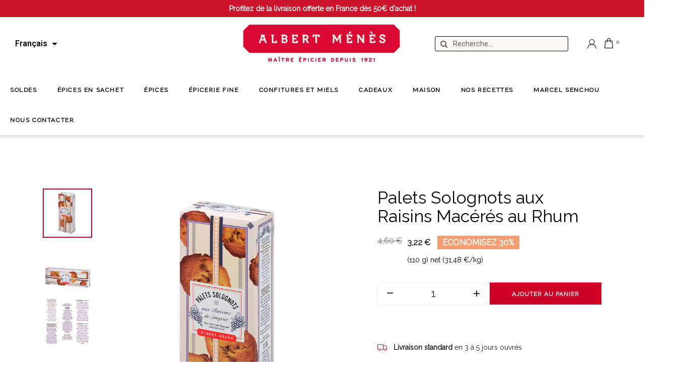

--- FILE ---
content_type: text/html; charset=utf-8
request_url: https://www.albertmenes.fr/fr/biscuits-sucres/122-palets-solognots-aux-raisins-maceres-au-rhum-3162900001239.html
body_size: 41415
content:
<!doctype html>
<html lang="fr-FR">

<head>
  
    
  <meta charset="utf-8">


  <meta http-equiv="x-ua-compatible" content="ie=edge">



  <title>Palets Solognots aux Raisins de Smyrne Macérés au Rhum Albert Ménès</title>
  
    		<link rel="stylesheet" href="https://www.albertmenes.fr/themes/child_classic/assets/css/izitoast.min.css" media="all">
		<link rel="stylesheet" href="https://www.albertmenes.fr/themes/classic/assets/css/theme.css" media="all">
		<link rel="stylesheet" href="https://www.albertmenes.fr/modules/blockreassurance/views/dist/front.css" media="all">
		<link rel="stylesheet" href="/modules/ps_checkout/views/css/payments.css?version=7.5.0.4" media="all">
		<link rel="stylesheet" href="https://www.albertmenes.fr/modules/ps_searchbar/ps_searchbar.css" media="all">
		<link rel="stylesheet" href="/modules/creativeelements/views/lib/font-awesome/css/font-awesome.min.css?v=4.7.0" media="all">
		<link rel="stylesheet" href="/modules/layerslider/views/css/layerslider/layerslider.css?v=6.6.9" media="all">
		<link rel="stylesheet" href="https://www.albertmenes.fr/modules/paypal/views/css/paypal_fo.css" media="all">
		<link rel="stylesheet" href="/modules/creativeelements/views/css/frontend.min.css?v=2.5.7" media="all">
		<link rel="stylesheet" href="/modules/creativeelements/views/css/ce/2170101.css?v=1750059157" media="all">
		<link rel="stylesheet" href="/modules/creativeelements/views/css/ce/141010000.css?v=1757310407" media="all">
		<link rel="stylesheet" href="/modules/creativeelements/views/css/ce/13010000.css?v=1717061608" media="all">
		<link rel="stylesheet" href="/modules/creativeelements/views/lib/animations/animations.min.css?v=2.5.7" media="all">
		<link rel="stylesheet" href="/modules/creativeelements/views/lib/ceicons/ceicons.min.css?v=1.0.0" media="all">
		<link rel="stylesheet" href="/modules/creativeelements/views/css/ce/1-global.css?v=1680792703" media="all">
		<link rel="stylesheet" href="https://fonts.googleapis.com/css?family=Roboto:100,100italic,200,200italic,300,300italic,400,400italic,500,500italic,600,600italic,700,700italic,800,800italic,900,900italic%7CRoboto+Slab:100,100italic,200,200italic,300,300italic,400,400italic,500,500italic,600,600italic,700,700italic,800,800italic,900,900italic&amp;display=swap" media="all">
		<link rel="stylesheet" href="https://www.albertmenes.fr/modules/freeshippingamountdisplay//views/css/front.css" media="all">
		<link rel="stylesheet" href="https://www.albertmenes.fr/modules/freeshippingamountdisplay//views/css/colors_1.css" media="all">
		<link rel="stylesheet" href="https://www.albertmenes.fr/modules/ets_megamenu/views/css/animate.css" media="all">
		<link rel="stylesheet" href="https://www.albertmenes.fr/modules/ybc_blog/views/css/slick.css" media="all">
		<link rel="stylesheet" href="https://www.albertmenes.fr/modules/ybc_blog/views/css/prettyPhoto.css" media="all">
		<link rel="stylesheet" href="https://www.albertmenes.fr/modules/ybc_blog/views/css/material-icons.css" media="all">
		<link rel="stylesheet" href="https://www.albertmenes.fr/modules/ybc_blog/views/css/owl.carousel.css" media="all">
		<link rel="stylesheet" href="https://www.albertmenes.fr/modules/ybc_blog/views/css/owl.theme.css" media="all">
		<link rel="stylesheet" href="https://www.albertmenes.fr/modules/ybc_blog/views/css/owl.transitions.css" media="all">
		<link rel="stylesheet" href="https://www.albertmenes.fr/modules/ybc_blog/views/css/blog.css" media="all">
		<link rel="stylesheet" href="https://www.albertmenes.fr/modules/ybc_blog/views/css/custom.css" media="all">
		<link rel="stylesheet" href="https://www.albertmenes.fr/modules/outofstocknotification/views/css/oos.css" media="all">
		<link rel="stylesheet" href="https://www.albertmenes.fr/modules/microsoft//views/css/front.css" media="all">
		<link rel="stylesheet" href="https://www.albertmenes.fr/modules/suggestioningredient/views/css/front.css" media="all">
		<link rel="stylesheet" href="https://www.albertmenes.fr/js/jquery/ui/themes/base/minified/jquery-ui.min.css" media="all">
		<link rel="stylesheet" href="https://www.albertmenes.fr/js/jquery/ui/themes/base/minified/jquery.ui.theme.min.css" media="all">
		<link rel="stylesheet" href="https://www.albertmenes.fr/modules/producttopdf/views/css/producttopdf.css" media="all">
		<link rel="stylesheet" href="https://www.albertmenes.fr/modules/ajaxhovercart/views/css/jquery.jscrollpane.css" media="all">
		<link rel="stylesheet" href="https://www.albertmenes.fr/modules/ajaxhovercart/views/css/ajaxhovercart.css" media="all">
		<link rel="stylesheet" href="https://fonts.googleapis.com/css?family=Raleway" media="all">
		<link rel="stylesheet" href="https://www.albertmenes.fr/themes/classic/modules/ets_megamenu/views/css/megamenu.css" media="all">
		<link rel="stylesheet" href="https://www.albertmenes.fr/modules/ets_megamenu/views/css/fix17.css" media="all">
		<link rel="stylesheet" href="https://www.albertmenes.fr/modules/ps_imageslider/css/homeslider.css" media="all">
		<link rel="stylesheet" href="https://www.albertmenes.fr/themes/child_classic/assets/css/custom.css" media="all">
		<link rel="stylesheet" href="https://www.albertmenes.fr/modules/gsnippetsreviews/views/css/front/hook.css" media="all">
		<link rel="stylesheet" href="https://www.albertmenes.fr/modules/gsnippetsreviews/views/css/common/star.css" media="all">
		<link rel="stylesheet" href="https://www.albertmenes.fr/modules/gsnippetsreviews/views/css/front/rating_distribution.css" media="all">
		<link rel="stylesheet" href="https://www.albertmenes.fr/modules/gsnippetsreviews/views/css/common/custom_stars.css" media="all">
	
	


	<script>
			var ceFrontendConfig = {"environmentMode":{"edit":false,"wpPreview":false},"is_rtl":false,"breakpoints":{"xs":0,"sm":480,"md":768,"lg":1025,"xl":1440,"xxl":1600},"version":"2.5.7","urls":{"assets":"\/modules\/creativeelements\/views\/"},"settings":{"page":[],"general":{"elementor_global_image_lightbox":"1","elementor_enable_lightbox_in_editor":"yes"}},"post":{"id":"122030101","title":"Palets Solognots aux Raisins Mac\u00e9r\u00e9s au Rhum","excerpt":""}};
		</script>
        <link rel="preload" href="/modules/creativeelements/views/lib/ceicons/fonts/ceicons.woff2?t6ebnx"
            as="font" type="font/woff2" crossorigin>
                <link rel="preload" href="/modules/creativeelements/views/lib/font-awesome/fonts/fontawesome-webfont.woff2?v=4.7.0"
            as="font" type="font/woff2" crossorigin>
        <script data-keepinline="true">
    var ajaxGetProductUrl = '//www.albertmenes.fr/fr/module/cdc_googletagmanager/async';

/* datalayer */
dataLayer = window.dataLayer || [];
    let cdcDatalayer = {"pageCategory":"product","event":"view_item","ecommerce":{"currency":"EUR","items":[{"item_name":"Palets Solognots aux Raisins Maceres au Rhum","item_id":"122","price":"3.22","price_tax_exc":"3.05","item_brand":"Albert Menes","item_category":"Epicerie Fine","item_category2":"Biscuits Sucres","quantity":1}]},"google_tag_params":{"ecomm_pagetype":"product","ecomm_prodid":"122","ecomm_totalvalue":3.2200000000000002,"ecomm_category":"Racine/Epicerie Fine/Biscuits Sucres","ecomm_totalvalue_tax_exc":3.0499999999999998}};
    dataLayer.push(cdcDatalayer);

/* call to GTM Tag */
(function(w,d,s,l,i){w[l]=w[l]||[];w[l].push({'gtm.start':
new Date().getTime(),event:'gtm.js'});var f=d.getElementsByTagName(s)[0],
j=d.createElement(s),dl=l!='dataLayer'?'&l='+l:'';j.async=true;j.src=
'https://www.googletagmanager.com/gtm.js?id='+i+dl;f.parentNode.insertBefore(j,f);
})(window,document,'script','dataLayer','GTM-WRXHCMX');

/* async call to avoid cache system for dynamic data */
var cdcgtmreq = new XMLHttpRequest();
cdcgtmreq.onreadystatechange = function() {
    if (cdcgtmreq.readyState == XMLHttpRequest.DONE ) {
        if (cdcgtmreq.status == 200) {
          	var datalayerJs = cdcgtmreq.responseText;
            try {
                var datalayerObj = JSON.parse(datalayerJs);
                dataLayer = dataLayer || [];
                dataLayer.push(datalayerObj);
            } catch(e) {
               console.log("[CDCGTM] error while parsing json");
            }

                    }
        dataLayer.push({
          'event': 'datalayer_ready'
        });
    }
};
cdcgtmreq.open("GET", "//www.albertmenes.fr/fr/module/cdc_googletagmanager/async?action=user" /*+ "?" + new Date().getTime()*/, true);
cdcgtmreq.setRequestHeader('X-Requested-With', 'XMLHttpRequest');
cdcgtmreq.send();
</script>
  
  <meta name="description" content="Succombez aux palets solognots aux raisins de smyrne macérés au rhum Albert Ménès, des biscuits savoureux tout en finesse !">
  <meta name="keywords" content="">
        <link rel="canonical" href="https://www.albertmenes.fr/fr/biscuits-sucres/122-palets-solognots-aux-raisins-maceres-au-rhum-3162900001239.html">
    
          <link rel="alternate" href="https://www.albertmenes.fr/fr/biscuits-sucres/122-palets-solognots-aux-raisins-maceres-au-rhum-3162900001239.html" hreflang="fr">
          <link rel="alternate" href="https://www.albertmenes.fr/en/sweet-biscuits/122-palet-solognot-from-the-sologne-region-biscuits-with-rum-infused-raisins-3162900001239.html" hreflang="en-us">
          <link rel="alternate" href="https://www.albertmenes.fr/de/suesses-gebaeck/122-palets-solognots-mit-inrum-eingelegten-trauben-3162900001239.html" hreflang="de-de">
      
  
  
    <script type="application/ld+json">
  {
    "@context": "https://schema.org",
    "@type": "Organization",
    "name" : "ALBERT MENES",
    "url" : "https://www.albertmenes.fr/fr/",
          "logo": {
        "@type": "ImageObject",
        "url":"https://www.albertmenes.fr/img/logo-1646999505.jpg"
      }
      }
</script>

<script type="application/ld+json">
  {
    "@context": "https://schema.org",
    "@type": "WebPage",
    "isPartOf": {
      "@type": "WebSite",
      "url":  "https://www.albertmenes.fr/fr/",
      "name": "ALBERT MENES"
    },
    "name": "Palets Solognots aux Raisins de Smyrne Macérés au Rhum Albert Ménès",
    "url":  "https://www.albertmenes.fr/fr/biscuits-sucres/122-palets-solognots-aux-raisins-maceres-au-rhum-3162900001239.html"
  }
</script>


  <script type="application/ld+json">
    {
      "@context": "https://schema.org",
      "@type": "BreadcrumbList",
      "itemListElement": [
                  {
            "@type": "ListItem",
            "position": 1,
            "name": "Accueil",
            "item": "https://www.albertmenes.fr/fr/"
          },                  {
            "@type": "ListItem",
            "position": 2,
            "name": "Épicerie Fine",
            "item": "https://www.albertmenes.fr/fr/12-epicerie-fine"
          },                  {
            "@type": "ListItem",
            "position": 3,
            "name": "Biscuits Sucrés",
            "item": "https://www.albertmenes.fr/fr/36-biscuits-sucres"
          },                  {
            "@type": "ListItem",
            "position": 4,
            "name": "Palets Solognots aux Raisins Macérés au Rhum",
            "item": "https://www.albertmenes.fr/fr/biscuits-sucres/122-palets-solognots-aux-raisins-maceres-au-rhum-3162900001239.html"
          }              ]
    }
  </script>
  
  
  
        <script type="application/ld+json">
  {
    "@context": "https://schema.org/",
    "@type": "Product",
    "name": "Palets Solognots aux Raisins Macérés au Rhum",
    "description": "Succombez aux palets solognots aux raisins de smyrne macérés au rhum Albert Ménès, des biscuits savoureux tout en finesse !",
    "category": "Biscuits Sucrés",
    "image" :"https://www.albertmenes.fr/4983-home_default/palets-solognots-aux-raisins-maceres-au-rhum.jpg",    "sku": "123",
    "mpn": "123"
    ,"gtin13": "3162900001239"
        ,
    "brand": {
      "@type": "Thing",
      "name": "Albert Ménès"
    }
            ,
    "weight": {
        "@context": "https://schema.org",
        "@type": "QuantitativeValue",
        "value": "0.160000",
        "unitCode": "kg"
    }
        ,
    "offers": {
      "@type": "Offer",
      "priceCurrency": "EUR",
      "name": "Palets Solognots aux Raisins Macérés au Rhum",
      "price": "3.22",
      "url": "https://www.albertmenes.fr/fr/biscuits-sucres/122-palets-solognots-aux-raisins-maceres-au-rhum-3162900001239.html",
      "priceValidUntil": "2026-02-11",
              "image": ["https://www.albertmenes.fr/4983-large_default/palets-solognots-aux-raisins-maceres-au-rhum.jpg","https://www.albertmenes.fr/4984-large_default/palets-solognots-aux-raisins-maceres-au-rhum.jpg","https://www.albertmenes.fr/7153-large_default/palets-solognots-aux-raisins-maceres-au-rhum.jpg"],
            "sku": "123",
      "mpn": "123",
      "gtin13": "3162900001239",                  "availability": "https://schema.org/InStock",
      "seller": {
        "@type": "Organization",
        "name": "ALBERT MENES"
      }
    }
      }
</script>

  
  
    
  

  
    <meta property="og:title" content="Palets Solognots aux Raisins de Smyrne Macérés au Rhum Albert Ménès" />
    <meta property="og:description" content="Succombez aux palets solognots aux raisins de smyrne macérés au rhum Albert Ménès, des biscuits savoureux tout en finesse !" />
    <meta property="og:url" content="https://www.albertmenes.fr/fr/biscuits-sucres/122-palets-solognots-aux-raisins-maceres-au-rhum-3162900001239.html" />
    <meta property="og:site_name" content="ALBERT MENES" />
        



  <meta name="viewport" content="width=device-width, initial-scale=1">



  <link rel="icon" type="image/vnd.microsoft.icon" href="https://www.albertmenes.fr/img/favicon.ico?1646999521">
  <link rel="shortcut icon" type="image/x-icon" href="https://www.albertmenes.fr/img/favicon.ico?1646999521">



  <link rel="stylesheet" href="/themes/classic/assets/css/custom.css?v=44680" type="text/css" media="all">
<link rel="stylesheet" href="/themes/classic/assets/css/custom2.css?v=44680" type="text/css" media="all">

<!-- need to do this due to a bug of creative element !-->
<!-- so i touche the file modules/creativeelements/views/css/ce/141010000.css , modules/creativeelements/views/css/ce/210010000.css, modules/creativeelements/views/css/ce/211010000.css cause otherwise isnt load correctly -->
<!-- 
<link rel="stylesheet" href="/themes/classic/assets/css/header_211.css?v=44680" type="text/css" media="all">
<link rel="stylesheet" href="/themes/classic/assets/css/header_141.css?v=44680" type="text/css" media="all">
<link rel="stylesheet" href="/themes/classic/assets/css/header_210.css?v=44680" type="text/css" media="all">
--!>
<link rel="stylesheet" href="/themes/classic/assets/splide/css/splide.min.css" type="text/css" media="all" defer>
<link rel="stylesheet" href="/themes/classic/assets/splide/css/splide-core.min.css" type="text/css" media="all" defer>





  

    <script type="text/javascript">
                var Chronopost = {"ajax_endpoint":"https:\/\/www.albertmenes.fr\/fr\/module\/chronopost\/ajax?ajax=1"};
                var LS_Meta = {"v":"6.6.9"};
                var btSpr = {"ajaxUrl":"https:\/\/www.albertmenes.fr\/fr\/module\/gsnippetsreviews\/ajax","spr_script":"\/modules\/gsnippetsreviews\/views\/js\/front\/product.js"};
                var freeShippingGetBlockUrl = "https:\/\/www.albertmenes.fr\/fr\/module\/freeshippingamountdisplay\/block";
                var fsadCartDisplayMethod = "prepend";
                var fsadCartDisplaySelector = ".cart-buttons";
                var fsadCartUpdateActions = ["update","add-to-cart","delete-from-cart","render-modal"];
                var fsadDisplayInCart = 1;
                var fsad_id_product = 122;
                var geoipModuleAjaxUrl = "https:\/\/www.albertmenes.fr\/fr\/module\/geoiplocation\/ajax";
                var limited_btob = false;
                var prestashop = {"cart":{"products":[],"totals":{"total":{"type":"total","label":"Total","amount":0,"value":"0,00\u00a0\u20ac"},"total_including_tax":{"type":"total","label":"Total TTC","amount":0,"value":"0,00\u00a0\u20ac"},"total_excluding_tax":{"type":"total","label":"Total HT :","amount":0,"value":"0,00\u00a0\u20ac"}},"subtotals":{"products":{"type":"products","label":"Sous-total","amount":0,"value":"0,00\u00a0\u20ac"},"discounts":null,"shipping":{"type":"shipping","label":"Livraison","amount":0,"value":""},"tax":null},"products_count":0,"summary_string":"0 articles","vouchers":{"allowed":1,"added":[]},"discounts":[],"minimalPurchase":0,"minimalPurchaseRequired":""},"currency":{"id":1,"name":"Euro","iso_code":"EUR","iso_code_num":"978","sign":"\u20ac"},"customer":{"lastname":null,"firstname":null,"email":null,"birthday":null,"newsletter":null,"newsletter_date_add":null,"optin":null,"website":null,"company":null,"siret":null,"ape":null,"is_logged":false,"gender":{"type":null,"name":null},"addresses":[]},"language":{"name":"Fran\u00e7ais (French)","iso_code":"fr","locale":"fr-FR","language_code":"fr","is_rtl":"0","date_format_lite":"d\/m\/Y","date_format_full":"d\/m\/Y H:i:s","id":1},"page":{"title":"","canonical":"https:\/\/www.albertmenes.fr\/fr\/biscuits-sucres\/122-palets-solognots-aux-raisins-maceres-au-rhum-3162900001239.html","meta":{"title":"Palets Solognots aux Raisins de Smyrne Mac\u00e9r\u00e9s au Rhum Albert M\u00e9n\u00e8s","description":"Succombez aux palets solognots aux raisins de smyrne mac\u00e9r\u00e9s au rhum Albert M\u00e9n\u00e8s, des biscuits savoureux tout en finesse !","keywords":"","robots":"index"},"page_name":"product","body_classes":{"lang-fr":true,"lang-rtl":false,"country-FR":true,"currency-EUR":true,"layout-full-width":true,"page-product":true,"tax-display-enabled":true,"product-id-122":true,"product-Palets Solognots aux Raisins Mac\u00e9r\u00e9s au Rhum":true,"product-id-category-36":true,"product-id-manufacturer-1":true,"product-id-supplier-0":true,"product-available-for-order":true},"admin_notifications":[]},"shop":{"name":"ALBERT MENES","logo":"https:\/\/www.albertmenes.fr\/img\/logo-1646999505.jpg","stores_icon":"https:\/\/www.albertmenes.fr\/img\/logo_stores.png","favicon":"https:\/\/www.albertmenes.fr\/img\/favicon.ico"},"urls":{"base_url":"https:\/\/www.albertmenes.fr\/","current_url":"https:\/\/www.albertmenes.fr\/fr\/biscuits-sucres\/122-palets-solognots-aux-raisins-maceres-au-rhum-3162900001239.html","shop_domain_url":"https:\/\/www.albertmenes.fr","img_ps_url":"https:\/\/www.albertmenes.fr\/img\/","img_cat_url":"https:\/\/www.albertmenes.fr\/img\/c\/","img_lang_url":"https:\/\/www.albertmenes.fr\/img\/l\/","img_prod_url":"https:\/\/www.albertmenes.fr\/img\/p\/","img_manu_url":"https:\/\/www.albertmenes.fr\/img\/m\/","img_sup_url":"https:\/\/www.albertmenes.fr\/img\/su\/","img_ship_url":"https:\/\/www.albertmenes.fr\/img\/s\/","img_store_url":"https:\/\/www.albertmenes.fr\/img\/st\/","img_col_url":"https:\/\/www.albertmenes.fr\/img\/co\/","img_url":"https:\/\/www.albertmenes.fr\/themes\/child_classic\/assets\/img\/","css_url":"https:\/\/www.albertmenes.fr\/themes\/child_classic\/assets\/css\/","js_url":"https:\/\/www.albertmenes.fr\/themes\/child_classic\/assets\/js\/","pic_url":"https:\/\/www.albertmenes.fr\/upload\/","pages":{"address":"https:\/\/www.albertmenes.fr\/fr\/adresse","addresses":"https:\/\/www.albertmenes.fr\/fr\/adresses","authentication":"https:\/\/www.albertmenes.fr\/fr\/authentification","cart":"https:\/\/www.albertmenes.fr\/fr\/panier","category":"https:\/\/www.albertmenes.fr\/fr\/index.php?controller=category","cms":"https:\/\/www.albertmenes.fr\/fr\/index.php?controller=cms","contact":"https:\/\/www.albertmenes.fr\/fr\/contactez-nous","discount":"https:\/\/www.albertmenes.fr\/fr\/bons-de-reduction","guest_tracking":"https:\/\/www.albertmenes.fr\/fr\/suivi-commande-invite","history":"https:\/\/www.albertmenes.fr\/fr\/historique-des-commandes","identity":"https:\/\/www.albertmenes.fr\/fr\/identite","index":"https:\/\/www.albertmenes.fr\/fr\/","my_account":"https:\/\/www.albertmenes.fr\/fr\/mon-compte","order_confirmation":"https:\/\/www.albertmenes.fr\/fr\/confirmation-commande","order_detail":"https:\/\/www.albertmenes.fr\/fr\/index.php?controller=order-detail","order_follow":"https:\/\/www.albertmenes.fr\/fr\/details-de-la-commande","order":"https:\/\/www.albertmenes.fr\/fr\/commande","order_return":"https:\/\/www.albertmenes.fr\/fr\/index.php?controller=order-return","order_slip":"https:\/\/www.albertmenes.fr\/fr\/avoirs","pagenotfound":"https:\/\/www.albertmenes.fr\/fr\/page-non-trouvee","password":"https:\/\/www.albertmenes.fr\/fr\/mot-de-passe-oublie","pdf_invoice":"https:\/\/www.albertmenes.fr\/fr\/index.php?controller=pdf-invoice","pdf_order_return":"https:\/\/www.albertmenes.fr\/fr\/index.php?controller=pdf-order-return","pdf_order_slip":"https:\/\/www.albertmenes.fr\/fr\/index.php?controller=pdf-order-slip","prices_drop":"https:\/\/www.albertmenes.fr\/fr\/promotions","product":"https:\/\/www.albertmenes.fr\/fr\/index.php?controller=product","search":"https:\/\/www.albertmenes.fr\/fr\/recherche","sitemap":"https:\/\/www.albertmenes.fr\/fr\/plan-du-site","stores":"https:\/\/www.albertmenes.fr\/fr\/magasins","supplier":"https:\/\/www.albertmenes.fr\/fr\/fournisseurs","register":"https:\/\/www.albertmenes.fr\/fr\/authentification?create_account=1","order_login":"https:\/\/www.albertmenes.fr\/fr\/commande?login=1"},"alternative_langs":{"fr":"https:\/\/www.albertmenes.fr\/fr\/biscuits-sucres\/122-palets-solognots-aux-raisins-maceres-au-rhum-3162900001239.html","en-us":"https:\/\/www.albertmenes.fr\/en\/sweet-biscuits\/122-palet-solognot-from-the-sologne-region-biscuits-with-rum-infused-raisins-3162900001239.html","de-de":"https:\/\/www.albertmenes.fr\/de\/suesses-gebaeck\/122-palets-solognots-mit-inrum-eingelegten-trauben-3162900001239.html"},"theme_assets":"\/themes\/child_classic\/assets\/","actions":{"logout":"https:\/\/www.albertmenes.fr\/fr\/?mylogout="},"no_picture_image":{"bySize":{"small_default":{"url":"https:\/\/www.albertmenes.fr\/img\/p\/fr-default-small_default.jpg","width":98,"height":98},"cart_default":{"url":"https:\/\/www.albertmenes.fr\/img\/p\/fr-default-cart_default.jpg","width":125,"height":125},"home_default":{"url":"https:\/\/www.albertmenes.fr\/img\/p\/fr-default-home_default.jpg","width":250,"height":250},"medium_default":{"url":"https:\/\/www.albertmenes.fr\/img\/p\/fr-default-medium_default.jpg","width":452,"height":452},"large_default":{"url":"https:\/\/www.albertmenes.fr\/img\/p\/fr-default-large_default.jpg","width":800,"height":800}},"small":{"url":"https:\/\/www.albertmenes.fr\/img\/p\/fr-default-small_default.jpg","width":98,"height":98},"medium":{"url":"https:\/\/www.albertmenes.fr\/img\/p\/fr-default-home_default.jpg","width":250,"height":250},"large":{"url":"https:\/\/www.albertmenes.fr\/img\/p\/fr-default-large_default.jpg","width":800,"height":800},"legend":""}},"configuration":{"display_taxes_label":true,"display_prices_tax_incl":true,"is_catalog":false,"show_prices":true,"opt_in":{"partner":false},"quantity_discount":{"type":"discount","label":"Remise sur prix unitaire"},"voucher_enabled":1,"return_enabled":0},"field_required":[],"breadcrumb":{"links":[{"title":"Accueil","url":"https:\/\/www.albertmenes.fr\/fr\/"},{"title":"\u00c9picerie Fine","url":"https:\/\/www.albertmenes.fr\/fr\/12-epicerie-fine"},{"title":"Biscuits Sucr\u00e9s","url":"https:\/\/www.albertmenes.fr\/fr\/36-biscuits-sucres"},{"title":"Palets Solognots aux Raisins Mac\u00e9r\u00e9s au Rhum","url":"https:\/\/www.albertmenes.fr\/fr\/biscuits-sucres\/122-palets-solognots-aux-raisins-maceres-au-rhum-3162900001239.html"}],"count":4},"link":{"protocol_link":"https:\/\/","protocol_content":"https:\/\/"},"time":1769531247,"static_token":"a2eee249dc8177880eeb996512ffd007","token":"ea177708f55bf0b4ef9621437627637c","debug":false,"isBTB":false};
                var prestashopFacebookAjaxController = "https:\/\/www.albertmenes.fr\/fr\/module\/ps_facebook\/Ajax";
                var ps_checkoutApplePayUrl = "https:\/\/www.albertmenes.fr\/fr\/module\/ps_checkout\/applepay";
                var ps_checkoutAutoRenderDisabled = false;
                var ps_checkoutCancelUrl = "https:\/\/www.albertmenes.fr\/fr\/module\/ps_checkout\/cancel";
                var ps_checkoutCardBrands = ["MASTERCARD","VISA","AMEX","CB_NATIONALE"];
                var ps_checkoutCardFundingSourceImg = "\/modules\/ps_checkout\/views\/img\/payment-cards.png";
                var ps_checkoutCardLogos = {"AMEX":"\/modules\/ps_checkout\/views\/img\/amex.svg","CB_NATIONALE":"\/modules\/ps_checkout\/views\/img\/cb.svg","DINERS":"\/modules\/ps_checkout\/views\/img\/diners.svg","DISCOVER":"\/modules\/ps_checkout\/views\/img\/discover.svg","JCB":"\/modules\/ps_checkout\/views\/img\/jcb.svg","MAESTRO":"\/modules\/ps_checkout\/views\/img\/maestro.svg","MASTERCARD":"\/modules\/ps_checkout\/views\/img\/mastercard.svg","UNIONPAY":"\/modules\/ps_checkout\/views\/img\/unionpay.svg","VISA":"\/modules\/ps_checkout\/views\/img\/visa.svg"};
                var ps_checkoutCartProductCount = 0;
                var ps_checkoutCheckUrl = "https:\/\/www.albertmenes.fr\/fr\/module\/ps_checkout\/check";
                var ps_checkoutCheckoutTranslations = {"checkout.go.back.label":"Tunnel de commande","checkout.go.back.link.title":"Retourner au tunnel de commande","checkout.card.payment":"Paiement par carte","checkout.page.heading":"R\u00e9sum\u00e9 de commande","checkout.cart.empty":"Votre panier d'achat est vide.","checkout.page.subheading.card":"Carte","checkout.page.subheading.paypal":"PayPal","checkout.payment.by.card":"Vous avez choisi de payer par carte.","checkout.payment.by.paypal":"Vous avez choisi de payer par PayPal.","checkout.order.summary":"Voici un r\u00e9sum\u00e9 de votre commande :","checkout.order.amount.total":"Le montant total de votre panier est de","checkout.order.included.tax":"(TTC)","checkout.order.confirm.label":"Veuillez finaliser votre commande en cliquant sur &quot;Je valide ma commande&quot;","checkout.payment.token.delete.modal.header":"Voulez-vous supprimer cette m\u00e9thode de paiement ?","checkout.payment.token.delete.modal.content":"Cette m\u00e9thode de paiement sera supprim\u00e9e de votre compte :","checkout.payment.token.delete.modal.confirm-button":"Supprimer cette m\u00e9thode de paiement","checkout.payment.loader.processing-request":"Veuillez patienter, nous traitons votre demande...","checkout.payment.others.link.label":"Autres moyens de paiement","checkout.payment.others.confirm.button.label":"Je valide ma commande","checkout.form.error.label":"Une erreur s'est produite lors du paiement. Veuillez r\u00e9essayer ou contacter le support.","loader-component.label.header":"Merci pour votre achat !","loader-component.label.body":"Veuillez patienter, nous traitons votre paiement","loader-component.label.body.longer":"Veuillez patienter, cela prend un peu plus de temps...","payment-method-logos.title":"Paiement 100% s\u00e9curis\u00e9","express-button.cart.separator":"ou","express-button.checkout.express-checkout":"Achat rapide","ok":"Ok","cancel":"Annuler","paypal.hosted-fields.label.card-name":"Nom du titulaire de la carte","paypal.hosted-fields.placeholder.card-name":"Nom du titulaire de la carte","paypal.hosted-fields.label.card-number":"Num\u00e9ro de carte","paypal.hosted-fields.placeholder.card-number":"Num\u00e9ro de carte","paypal.hosted-fields.label.expiration-date":"Date d'expiration","paypal.hosted-fields.placeholder.expiration-date":"MM\/YY","paypal.hosted-fields.label.cvv":"Code de s\u00e9curit\u00e9","paypal.hosted-fields.placeholder.cvv":"XXX","error.paypal-sdk":"L'instance du PayPal JavaScript SDK est manquante","error.google-pay-sdk":"L'instance du Google Pay Javascript SDK est manquante","error.apple-pay-sdk":"L'instance du Apple Pay Javascript SDK est manquante","error.google-pay.transaction-info":"Une erreur est survenue lors de la r\u00e9cup\u00e9ration des informations sur la transaction Google Pay","error.apple-pay.payment-request":"Une erreur est survenue lors de la r\u00e9cup\u00e9ration des informations sur la transaction Apple Pay","error.paypal-sdk.contingency.cancel":"Authentification du titulaire de carte annul\u00e9e, veuillez choisir un autre moyen de paiement ou essayez de nouveau.","error.paypal-sdk.contingency.error":"Une erreur est survenue lors de l'authentification du titulaire de la carte, veuillez choisir un autre moyen de paiement ou essayez de nouveau.","error.paypal-sdk.contingency.failure":"Echec de l'authentification du titulaire de la carte, veuillez choisir un autre moyen de paiement ou essayez de nouveau.","error.paypal-sdk.contingency.unknown":"L'identit\u00e9 du titulaire de la carte n'a pas pu \u00eatre v\u00e9rifi\u00e9e, veuillez choisir un autre moyen de paiement ou essayez de nouveau.","APPLE_PAY_MERCHANT_SESSION_VALIDATION_ERROR":"Nous ne pouvons pas traiter votre paiement Apple Pay pour le moment. Cela peut \u00eatre d\u00fb \u00e0 un probl\u00e8me de v\u00e9rification de la configuration du paiement pour ce site. Veuillez r\u00e9essayer plus tard ou choisir un autre moyen de paiement.","APPROVE_APPLE_PAY_VALIDATION_ERROR":"Un probl\u00e8me est survenu lors du traitement de votre paiement Apple Pay. Veuillez v\u00e9rifier les d\u00e9tails de votre commande et r\u00e9essayer, ou utilisez un autre mode de paiement."};
                var ps_checkoutCheckoutUrl = "https:\/\/www.albertmenes.fr\/fr\/commande";
                var ps_checkoutConfirmUrl = "https:\/\/www.albertmenes.fr\/fr\/confirmation-commande";
                var ps_checkoutCreateUrl = "https:\/\/www.albertmenes.fr\/fr\/module\/ps_checkout\/create";
                var ps_checkoutCustomMarks = [];
                var ps_checkoutExpressCheckoutCartEnabled = false;
                var ps_checkoutExpressCheckoutOrderEnabled = false;
                var ps_checkoutExpressCheckoutProductEnabled = false;
                var ps_checkoutExpressCheckoutSelected = false;
                var ps_checkoutExpressCheckoutUrl = "https:\/\/www.albertmenes.fr\/fr\/module\/ps_checkout\/ExpressCheckout";
                var ps_checkoutFundingSource = "paypal";
                var ps_checkoutFundingSourcesSorted = ["paypal","blik"];
                var ps_checkoutGooglePayUrl = "https:\/\/www.albertmenes.fr\/fr\/module\/ps_checkout\/googlepay";
                var ps_checkoutHostedFieldsContingencies = "SCA_WHEN_REQUIRED";
                var ps_checkoutHostedFieldsEnabled = false;
                var ps_checkoutIconsPath = "\/modules\/ps_checkout\/views\/img\/icons\/";
                var ps_checkoutLoaderImage = "\/modules\/ps_checkout\/views\/img\/loader.svg";
                var ps_checkoutPartnerAttributionId = "PrestaShop_Cart_PSXO_PSDownload";
                var ps_checkoutPayLaterCartPageButtonEnabled = false;
                var ps_checkoutPayLaterCategoryPageBannerEnabled = false;
                var ps_checkoutPayLaterHomePageBannerEnabled = false;
                var ps_checkoutPayLaterOrderPageBannerEnabled = false;
                var ps_checkoutPayLaterOrderPageButtonEnabled = false;
                var ps_checkoutPayLaterOrderPageMessageEnabled = false;
                var ps_checkoutPayLaterProductPageBannerEnabled = false;
                var ps_checkoutPayLaterProductPageButtonEnabled = false;
                var ps_checkoutPayLaterProductPageMessageEnabled = false;
                var ps_checkoutPayPalButtonConfiguration = "";
                var ps_checkoutPayPalEnvironment = "LIVE";
                var ps_checkoutPayPalOrderId = "";
                var ps_checkoutPayPalSdkConfig = {"clientId":"AXjYFXWyb4xJCErTUDiFkzL0Ulnn-bMm4fal4G-1nQXQ1ZQxp06fOuE7naKUXGkq2TZpYSiI9xXbs4eo","merchantId":"44LNHT4ENKQSG","currency":"EUR","intent":"capture","commit":"false","vault":"false","integrationDate":"2022-14-06","dataPartnerAttributionId":"PrestaShop_Cart_PSXO_PSDownload","dataCspNonce":"","dataEnable3ds":"true","disableFunding":"card,bancontact,eps,ideal,mybank,p24,paylater","components":"marks,funding-eligibility"};
                var ps_checkoutPayWithTranslations = {"paypal":"Payer avec un compte PayPal","blik":"Payer avec BLIK"};
                var ps_checkoutPaymentMethodLogosTitleImg = "\/modules\/ps_checkout\/views\/img\/icons\/lock_checkout.svg";
                var ps_checkoutPaymentUrl = "https:\/\/www.albertmenes.fr\/fr\/module\/ps_checkout\/payment";
                var ps_checkoutRenderPaymentMethodLogos = true;
                var ps_checkoutValidateUrl = "https:\/\/www.albertmenes.fr\/fr\/module\/ps_checkout\/validate";
                var ps_checkoutVaultUrl = "https:\/\/www.albertmenes.fr\/fr\/module\/ps_checkout\/vault";
                var ps_checkoutVersion = "7.5.0.4";
                var psemailsubscription_subscription = "https:\/\/www.albertmenes.fr\/fr\/module\/ps_emailsubscription\/subscription";
                var psr_icon_color = "#000000";
            </script>

<script type="text/javascript" src="/themes/classic/assets/splide/js/splide.min.js"></script>
<script type="text/javascript" src="/themes/classic/assets/swipe/swipe.js"></script>


    <script>

        window.addEventListener('DOMContentLoaded', (event) => {

            let address1 = document.getElementById('field-address1');
            let address2 = document.getElementById('field-address2');
            let city = document.getElementById('field-city');
            let selectSujet = document.getElementById('id-contact-26e974cb');

            if (address1) {
                address1.addEventListener('keypress', function (event) {
                    var inputValue = event.charCode;
                    if (!(inputValue >= 65 && inputValue <= 90) && !(inputValue >= 97 && inputValue <= 122) && inputValue != 32 && !(inputValue >= 48 && inputValue <= 57)) {
                        event.preventDefault();
                    }
                    if (address1.value.length > 34)
                        event.preventDefault();
                });
            }
            if (address2) {
                address2.addEventListener('keypress', function (event) {
                    var inputValue = event.charCode;
                    if (!(inputValue >= 65 && inputValue <= 90) && !(inputValue >= 97 && inputValue <= 122) && inputValue != 32 && !(inputValue >= 48 && inputValue <= 57)) {
                        event.preventDefault();
                    }
                    if (address2.value.length > 34)
                        event.preventDefault();
                });
            }
            if (city) {
                city.addEventListener('keypress', function (event) {
                    var inputValue = event.charCode;
                    if (!(inputValue >= 65 && inputValue <= 90) && !(inputValue >= 97 && inputValue <= 122) && inputValue != 32 && !(inputValue >= 48 && inputValue <= 57)) {
                        event.preventDefault();
                    }
                    if (city.value.length > 24)
                        event.preventDefault();
                });
            }
            if (selectSujet) {
                let btn_submit = document.querySelector("div.contact-home > div > form > div > div > button");
                selectSujet.value = 11;
                btn_submit.setAttribute('disabled', null);


                selectSujet.addEventListener('change', function (event) {
                    if (event.currentTarget.value !== 11) {
                        if (btn_submit.getAttribute('disabled')) {
                            btn_submit.removeAttribute('disabled');
                            selectSujet.childNodes.forEach(function (child) {
                                    if (child.value === 11) {
                                        child.hidden = true;
                                    }
                                }
                            )
                        }
                    }
                })
            }
        });


		jQuery('[data-seconde-image]').on( "mouseenter", function(e){
			if(jQuery(e.currentTarget).data('seconde-image')) {
				jQuery(e.currentTarget).attr("src", jQuery(e.currentTarget).data('seconde-image')).parents('picture').find('source').attr("srcset", jQuery(e.currentTarget).data('seconde-image'));
			}
		} ).on( "mouseleave", function(e){
			if(jQuery(e.currentTarget).data('seconde-image')) {
				jQuery(e.currentTarget).attr('src', jQuery(e.currentTarget).data('first-image')).parents('picture').find('source').attr('srcset', jQuery(e.currentTarget).data('first-image'));
			}
		}  );

    </script>




  <script async src="https://www.googletagmanager.com/gtag/js?id=UA-79507849-1"></script>
<script>
  window.dataLayer = window.dataLayer || [];
  function gtag(){dataLayer.push(arguments);}
  gtag('js', new Date());
  gtag(
    'config',
    'UA-79507849-1',
    {
      'debug_mode':false
      , 'anonymize_ip': true                }
  );
</script>

<style>.ets_mm_megamenu .mm_menus_li .h4,
.ets_mm_megamenu .mm_menus_li .h5,
.ets_mm_megamenu .mm_menus_li .h6,
.ets_mm_megamenu .mm_menus_li .h1,
.ets_mm_megamenu .mm_menus_li .h2,
.ets_mm_megamenu .mm_menus_li .h3,
.ets_mm_megamenu .mm_menus_li .h4 *:not(i),
.ets_mm_megamenu .mm_menus_li .h5 *:not(i),
.ets_mm_megamenu .mm_menus_li .h6 *:not(i),
.ets_mm_megamenu .mm_menus_li .h1 *:not(i),
.ets_mm_megamenu .mm_menus_li .h2 *:not(i),
.ets_mm_megamenu .mm_menus_li .h3 *:not(i),
.ets_mm_megamenu .mm_menus_li > a{
    font-family: 'Raleway';
}
.ets_mm_megamenu *:not(.fa):not(i){
    font-family: 'Raleway';
}

.ets_mm_block *{
    font-size: 10px;
}    

@media (min-width: 768px){
/*layout 1*/
    .ets_mm_megamenu.layout_layout1{
        background: ;
    }
    .layout_layout1 .ets_mm_megamenu_content{
      background: linear-gradient(#FFFFFF, #F2F2F2) repeat scroll 0 0 rgba(0, 0, 0, 0);
      background: -webkit-linear-gradient(#FFFFFF, #F2F2F2) repeat scroll 0 0 rgba(0, 0, 0, 0);
      background: -o-linear-gradient(#FFFFFF, #F2F2F2) repeat scroll 0 0 rgba(0, 0, 0, 0);
    }
    .ets_mm_megamenu.layout_layout1:not(.ybc_vertical_menu) .mm_menus_ul{
         background: ;
    }

    #header .layout_layout1:not(.ybc_vertical_menu) .mm_menus_li > a,
    .layout_layout1 .ybc-menu-vertical-button,
    .layout_layout1 .mm_extra_item *{
        color: #484848
    }
    .layout_layout1 .ybc-menu-vertical-button .ybc-menu-button-toggle_icon_default .icon-bar{
        background-color: #484848
    }
    .layout_layout1 .mm_menus_li:hover > a, 
    .layout_layout1 .mm_menus_li.active > a,
    #header .layout_layout1 .mm_menus_li:hover > a,
    #header .layout_layout1 .mm_menus_li.menu_hover > a,
    .layout_layout1:hover .ybc-menu-vertical-button,
    .layout_layout1 .mm_extra_item button[type="submit"]:hover i,
    #header .layout_layout1 .mm_menus_li.active > a{
        color: #ec4249;
    }
    
    .layout_layout1:not(.ybc_vertical_menu) .mm_menus_li > a:before,
    .layout_layout1.ybc_vertical_menu:hover .ybc-menu-vertical-button:before,
    .layout_layout1:hover .ybc-menu-vertical-button .ybc-menu-button-toggle_icon_default .icon-bar,
    .ybc-menu-vertical-button.layout_layout1:hover{background-color: #ec4249;}
    
    .layout_layout1:not(.ybc_vertical_menu) .mm_menus_li:hover > a,
    .layout_layout1:not(.ybc_vertical_menu) .mm_menus_li.menu_hover > a,
    .ets_mm_megamenu.layout_layout1.ybc_vertical_menu:hover,
    #header .layout_layout1:not(.ybc_vertical_menu) .mm_menus_li:hover > a,
    #header .layout_layout1:not(.ybc_vertical_menu) .mm_menus_li.menu_hover > a,
    .ets_mm_megamenu.layout_layout1.ybc_vertical_menu:hover{
        background: #ffffff;
    }
    
    .layout_layout1.ets_mm_megamenu .mm_columns_ul,
    .layout_layout1.ybc_vertical_menu .mm_menus_ul{
        background-color: #ffffff;
    }
    #header .layout_layout1 .ets_mm_block_content a,
    #header .layout_layout1 .ets_mm_block_content p,
    .layout_layout1.ybc_vertical_menu .mm_menus_li > a,
    #header .layout_layout1.ybc_vertical_menu .mm_menus_li > a{
        color: #414141;
    }
    
    .layout_layout1 .mm_columns_ul .h1,
    .layout_layout1 .mm_columns_ul .h2,
    .layout_layout1 .mm_columns_ul .h3,
    .layout_layout1 .mm_columns_ul .h4,
    .layout_layout1 .mm_columns_ul .h5,
    .layout_layout1 .mm_columns_ul .h6,
    .layout_layout1 .mm_columns_ul .ets_mm_block > .h1 a,
    .layout_layout1 .mm_columns_ul .ets_mm_block > .h2 a,
    .layout_layout1 .mm_columns_ul .ets_mm_block > .h3 a,
    .layout_layout1 .mm_columns_ul .ets_mm_block > .h4 a,
    .layout_layout1 .mm_columns_ul .ets_mm_block > .h5 a,
    .layout_layout1 .mm_columns_ul .ets_mm_block > .h6 a,
    #header .layout_layout1 .mm_columns_ul .ets_mm_block > .h1 a,
    #header .layout_layout1 .mm_columns_ul .ets_mm_block > .h2 a,
    #header .layout_layout1 .mm_columns_ul .ets_mm_block > .h3 a,
    #header .layout_layout1 .mm_columns_ul .ets_mm_block > .h4 a,
    #header .layout_layout1 .mm_columns_ul .ets_mm_block > .h5 a,
    #header .layout_layout1 .mm_columns_ul .ets_mm_block > .h6 a,
    .layout_layout1 .mm_columns_ul .h1,
    .layout_layout1 .mm_columns_ul .h2,
    .layout_layout1 .mm_columns_ul .h3,
    .layout_layout1 .mm_columns_ul .h4,
    .layout_layout1 .mm_columns_ul .h5,
    .layout_layout1 .mm_columns_ul .h6{
        color: #414141;
    }.
    
    
    .layout_layout1 li:hover > a,
    .layout_layout1 li > a:hover,
    .layout_layout1 .mm_tabs_li.open .mm_tab_toggle_title,
    .layout_layout1 .mm_tabs_li.open .mm_tab_toggle_title a,
    .layout_layout1 .mm_tabs_li:hover .mm_tab_toggle_title,
    .layout_layout1 .mm_tabs_li:hover .mm_tab_toggle_title a,
    #header .layout_layout1 .mm_tabs_li.open .mm_tab_toggle_title,
    #header .layout_layout1 .mm_tabs_li.open .mm_tab_toggle_title a,
    #header .layout_layout1 .mm_tabs_li:hover .mm_tab_toggle_title,
    #header .layout_layout1 .mm_tabs_li:hover .mm_tab_toggle_title a,
    .layout_layout1.ybc_vertical_menu .mm_menus_li > a,
    #header .layout_layout1 li:hover > a,
    .layout_layout1.ybc_vertical_menu .mm_menus_li:hover > a,
    #header .layout_layout1.ybc_vertical_menu .mm_menus_li:hover > a,
    #header .layout_layout1 .mm_columns_ul .mm_block_type_product .product-title > a:hover,
    #header .layout_layout1 li > a:hover{color: #ec4249;}
    
    
/*end layout 1*/
    
    
    /*layout 2*/
    .ets_mm_megamenu.layout_layout2{
        background-color: #3cabdb;
    }
    
    #header .layout_layout2:not(.ybc_vertical_menu) .mm_menus_li > a,
    .layout_layout2 .ybc-menu-vertical-button,
    .layout_layout2 .mm_extra_item *{
        color: #ffffff
    }
    .layout_layout2 .ybc-menu-vertical-button .ybc-menu-button-toggle_icon_default .icon-bar{
        background-color: #ffffff
    }
    .layout_layout2:not(.ybc_vertical_menu) .mm_menus_li:hover > a, 
    .layout_layout2:not(.ybc_vertical_menu) .mm_menus_li.active > a,
    #header .layout_layout2:not(.ybc_vertical_menu) .mm_menus_li:hover > a,
    .layout_layout2:hover .ybc-menu-vertical-button,
    .layout_layout2 .mm_extra_item button[type="submit"]:hover i,
    #header .layout_layout2:not(.ybc_vertical_menu) .mm_menus_li.active > a{color: #ffffff;}
    
    .layout_layout2:hover .ybc-menu-vertical-button .ybc-menu-button-toggle_icon_default .icon-bar{
        background-color: #ffffff;
    }
    .layout_layout2:not(.ybc_vertical_menu) .mm_menus_li:hover > a,
    #header .layout_layout2:not(.ybc_vertical_menu) .mm_menus_li:hover > a,
    .ets_mm_megamenu.layout_layout2.ybc_vertical_menu:hover{
        background-color: #50b4df;
    }
    
    .layout_layout2.ets_mm_megamenu .mm_columns_ul,
    .layout_layout2.ybc_vertical_menu .mm_menus_ul{
        background-color: #ffffff;
    }
    #header .layout_layout2 .ets_mm_block_content a,
    .layout_layout2.ybc_vertical_menu .mm_menus_li > a,
    #header .layout_layout2.ybc_vertical_menu .mm_menus_li > a,
    #header .layout_layout2 .ets_mm_block_content p{
        color: #666666;
    }
    
    .layout_layout2 .mm_columns_ul .h1,
    .layout_layout2 .mm_columns_ul .h2,
    .layout_layout2 .mm_columns_ul .h3,
    .layout_layout2 .mm_columns_ul .h4,
    .layout_layout2 .mm_columns_ul .h5,
    .layout_layout2 .mm_columns_ul .h6,
    .layout_layout2 .mm_columns_ul .ets_mm_block > .h1 a,
    .layout_layout2 .mm_columns_ul .ets_mm_block > .h2 a,
    .layout_layout2 .mm_columns_ul .ets_mm_block > .h3 a,
    .layout_layout2 .mm_columns_ul .ets_mm_block > .h4 a,
    .layout_layout2 .mm_columns_ul .ets_mm_block > .h5 a,
    .layout_layout2 .mm_columns_ul .ets_mm_block > .h6 a,
    #header .layout_layout2 .mm_columns_ul .ets_mm_block > .h1 a,
    #header .layout_layout2 .mm_columns_ul .ets_mm_block > .h2 a,
    #header .layout_layout2 .mm_columns_ul .ets_mm_block > .h3 a,
    #header .layout_layout2 .mm_columns_ul .ets_mm_block > .h4 a,
    #header .layout_layout2 .mm_columns_ul .ets_mm_block > .h5 a,
    #header .layout_layout2 .mm_columns_ul .ets_mm_block > .h6 a,
    .layout_layout2 .mm_columns_ul .h1,
    .layout_layout2 .mm_columns_ul .h2,
    .layout_layout2 .mm_columns_ul .h3,
    .layout_layout2 .mm_columns_ul .h4,
    .layout_layout2 .mm_columns_ul .h5,
    .layout_layout2 .mm_columns_ul .h6{
        color: #414141;
    }
    
    
    .layout_layout2 li:hover > a,
    .layout_layout2 li > a:hover,
    .layout_layout2 .mm_tabs_li.open .mm_tab_toggle_title,
    .layout_layout2 .mm_tabs_li.open .mm_tab_toggle_title a,
    .layout_layout2 .mm_tabs_li:hover .mm_tab_toggle_title,
    .layout_layout2 .mm_tabs_li:hover .mm_tab_toggle_title a,
    #header .layout_layout2 .mm_tabs_li.open .mm_tab_toggle_title,
    #header .layout_layout2 .mm_tabs_li.open .mm_tab_toggle_title a,
    #header .layout_layout2 .mm_tabs_li:hover .mm_tab_toggle_title,
    #header .layout_layout2 .mm_tabs_li:hover .mm_tab_toggle_title a,
    #header .layout_layout2 li:hover > a,
    .layout_layout2.ybc_vertical_menu .mm_menus_li > a,
    .layout_layout2.ybc_vertical_menu .mm_menus_li:hover > a,
    #header .layout_layout2.ybc_vertical_menu .mm_menus_li:hover > a,
    #header .layout_layout2 .mm_columns_ul .mm_block_type_product .product-title > a:hover,
    #header .layout_layout2 li > a:hover{color: #fc4444;}
    
    
    
    /*layout 3*/
    .ets_mm_megamenu.layout_layout3,
    .layout_layout3 .mm_tab_li_content{
        background-color: #333333;
        
    }
    #header .layout_layout3:not(.ybc_vertical_menu) .mm_menus_li > a,
    .layout_layout3 .ybc-menu-vertical-button,
    .layout_layout3 .mm_extra_item *{
        color: #ffffff
    }
    .layout_layout3 .ybc-menu-vertical-button .ybc-menu-button-toggle_icon_default .icon-bar{
        background-color: #ffffff
    }
    .layout_layout3 .mm_menus_li:hover > a, 
    .layout_layout3 .mm_menus_li.active > a,
    .layout_layout3 .mm_extra_item button[type="submit"]:hover i,
    #header .layout_layout3 .mm_menus_li:hover > a,
    #header .layout_layout3 .mm_menus_li.active > a,
    .layout_layout3:hover .ybc-menu-vertical-button,
    .layout_layout3:hover .ybc-menu-vertical-button .ybc-menu-button-toggle_icon_default .icon-bar{
        color: #ffffff;
    }
    
    .layout_layout3:not(.ybc_vertical_menu) .mm_menus_li:hover > a,
    #header .layout_layout3:not(.ybc_vertical_menu) .mm_menus_li:hover > a,
    .ets_mm_megamenu.layout_layout3.ybc_vertical_menu:hover,
    .layout_layout3 .mm_tabs_li.open .mm_columns_contents_ul,
    .layout_layout3 .mm_tabs_li.open .mm_tab_li_content {
        background-color: #000000;
    }
    .layout_layout3 .mm_tabs_li.open.mm_tabs_has_content .mm_tab_li_content .mm_tab_name::before{
        border-right-color: #000000;
    }
    .layout_layout3.ets_mm_megamenu .mm_columns_ul,
    .ybc_vertical_menu.layout_layout3 .mm_menus_ul.ets_mn_submenu_full_height .mm_menus_li:hover a::before,
    .layout_layout3.ybc_vertical_menu .mm_menus_ul{
        background-color: #000000;
        border-color: #000000;
    }
    #header .layout_layout3 .ets_mm_block_content a,
    #header .layout_layout3 .ets_mm_block_content p,
    .layout_layout3.ybc_vertical_menu .mm_menus_li > a,
    #header .layout_layout3.ybc_vertical_menu .mm_menus_li > a{
        color: #dcdcdc;
    }
    
    .layout_layout3 .mm_columns_ul .h1,
    .layout_layout3 .mm_columns_ul .h2,
    .layout_layout3 .mm_columns_ul .h3,
    .layout_layout3 .mm_columns_ul .h4,
    .layout_layout3 .mm_columns_ul .h5,
    .layout_layout3 .mm_columns_ul .h6,
    .layout_layout3 .mm_columns_ul .ets_mm_block > .h1 a,
    .layout_layout3 .mm_columns_ul .ets_mm_block > .h2 a,
    .layout_layout3 .mm_columns_ul .ets_mm_block > .h3 a,
    .layout_layout3 .mm_columns_ul .ets_mm_block > .h4 a,
    .layout_layout3 .mm_columns_ul .ets_mm_block > .h5 a,
    .layout_layout3 .mm_columns_ul .ets_mm_block > .h6 a,
    #header .layout_layout3 .mm_columns_ul .ets_mm_block > .h1 a,
    #header .layout_layout3 .mm_columns_ul .ets_mm_block > .h2 a,
    #header .layout_layout3 .mm_columns_ul .ets_mm_block > .h3 a,
    #header .layout_layout3 .mm_columns_ul .ets_mm_block > .h4 a,
    #header .layout_layout3 .mm_columns_ul .ets_mm_block > .h5 a,
    #header .layout_layout3 .mm_columns_ul .ets_mm_block > .h6 a,
    .layout_layout3 .mm_columns_ul .h1,
    .layout_layout3 .mm_columns_ul .h2,
    .layout_layout3 .mm_columns_ul .h3,
    .layout_layout3.ybc_vertical_menu .mm_menus_li:hover > a,
    #header .layout_layout3.ybc_vertical_menu .mm_menus_li:hover > a,
    .layout_layout3 .mm_columns_ul .h4,
    .layout_layout3 .mm_columns_ul .h5,
    .layout_layout3 .mm_columns_ul .h6{
        color: #ec4249;
    }
    
    
    .layout_layout3 li:hover > a,
    .layout_layout3 li > a:hover,
    .layout_layout3 .mm_tabs_li.open .mm_tab_toggle_title,
    .layout_layout3 .mm_tabs_li.open .mm_tab_toggle_title a,
    .layout_layout3 .mm_tabs_li:hover .mm_tab_toggle_title,
    .layout_layout3 .mm_tabs_li:hover .mm_tab_toggle_title a,
    #header .layout_layout3 .mm_tabs_li.open .mm_tab_toggle_title,
    #header .layout_layout3 .mm_tabs_li.open .mm_tab_toggle_title a,
    #header .layout_layout3 .mm_tabs_li:hover .mm_tab_toggle_title,
    #header .layout_layout3 .mm_tabs_li:hover .mm_tab_toggle_title a,
    #header .layout_layout3 li:hover > a,
    #header .layout_layout3 .mm_columns_ul .mm_block_type_product .product-title > a:hover,
    #header .layout_layout3 li > a:hover,
    .layout_layout3.ybc_vertical_menu .mm_menus_li > a,
    .layout_layout3 .has-sub .ets_mm_categories li > a:hover,
    #header .layout_layout3 .has-sub .ets_mm_categories li > a:hover{color: #fc4444;}
    
    
    /*layout 4*/
    
    .ets_mm_megamenu.layout_layout4{
        background-color: #ffffff;
    }
    .ets_mm_megamenu.layout_layout4:not(.ybc_vertical_menu) .mm_menus_ul{
         background: #ffffff;
    }

    #header .layout_layout4:not(.ybc_vertical_menu) .mm_menus_li > a,
    .layout_layout4 .ybc-menu-vertical-button,
    .layout_layout4 .mm_extra_item *{
        color: #333333
    }
    .layout_layout4 .ybc-menu-vertical-button .ybc-menu-button-toggle_icon_default .icon-bar{
        background-color: #333333
    }
    
    .layout_layout4 .mm_menus_li:hover > a, 
    .layout_layout4 .mm_menus_li.active > a,
    #header .layout_layout4 .mm_menus_li:hover > a,
    .layout_layout4:hover .ybc-menu-vertical-button,
    #header .layout_layout4 .mm_menus_li.active > a{color: #ffffff;}
    
    .layout_layout4:hover .ybc-menu-vertical-button .ybc-menu-button-toggle_icon_default .icon-bar{
        background-color: #ffffff;
    }
    
    .layout_layout4:not(.ybc_vertical_menu) .mm_menus_li:hover > a,
    .layout_layout4:not(.ybc_vertical_menu) .mm_menus_li.active > a,
    .layout_layout4:not(.ybc_vertical_menu) .mm_menus_li:hover > span, 
    .layout_layout4:not(.ybc_vertical_menu) .mm_menus_li.active > span,
    #header .layout_layout4:not(.ybc_vertical_menu) .mm_menus_li:hover > a, 
    #header .layout_layout4:not(.ybc_vertical_menu) .mm_menus_li.active > a,
    .layout_layout4:not(.ybc_vertical_menu) .mm_menus_li:hover > a,
    #header .layout_layout4:not(.ybc_vertical_menu) .mm_menus_li:hover > a,
    .ets_mm_megamenu.layout_layout4.ybc_vertical_menu:hover,
    #header .layout_layout4 .mm_menus_li:hover > span, 
    #header .layout_layout4 .mm_menus_li.active > span{
        background-color: #ec4249;
    }
    .layout_layout4 .ets_mm_megamenu_content {
      border-bottom-color: #ec4249;
    }
    
    .layout_layout4.ets_mm_megamenu .mm_columns_ul,
    .ybc_vertical_menu.layout_layout4 .mm_menus_ul .mm_menus_li:hover a::before,
    .layout_layout4.ybc_vertical_menu .mm_menus_ul{
        background-color: #ffffff;
    }
    #header .layout_layout4 .ets_mm_block_content a,
    .layout_layout4.ybc_vertical_menu .mm_menus_li > a,
    #header .layout_layout4.ybc_vertical_menu .mm_menus_li > a,
    #header .layout_layout4 .ets_mm_block_content p{
        color: #666666;
    }
    
    .layout_layout4 .mm_columns_ul .h1,
    .layout_layout4 .mm_columns_ul .h2,
    .layout_layout4 .mm_columns_ul .h3,
    .layout_layout4 .mm_columns_ul .h4,
    .layout_layout4 .mm_columns_ul .h5,
    .layout_layout4 .mm_columns_ul .h6,
    .layout_layout4 .mm_columns_ul .ets_mm_block > .h1 a,
    .layout_layout4 .mm_columns_ul .ets_mm_block > .h2 a,
    .layout_layout4 .mm_columns_ul .ets_mm_block > .h3 a,
    .layout_layout4 .mm_columns_ul .ets_mm_block > .h4 a,
    .layout_layout4 .mm_columns_ul .ets_mm_block > .h5 a,
    .layout_layout4 .mm_columns_ul .ets_mm_block > .h6 a,
    #header .layout_layout4 .mm_columns_ul .ets_mm_block > .h1 a,
    #header .layout_layout4 .mm_columns_ul .ets_mm_block > .h2 a,
    #header .layout_layout4 .mm_columns_ul .ets_mm_block > .h3 a,
    #header .layout_layout4 .mm_columns_ul .ets_mm_block > .h4 a,
    #header .layout_layout4 .mm_columns_ul .ets_mm_block > .h5 a,
    #header .layout_layout4 .mm_columns_ul .ets_mm_block > .h6 a,
    .layout_layout4 .mm_columns_ul .h1,
    .layout_layout4 .mm_columns_ul .h2,
    .layout_layout4 .mm_columns_ul .h3,
    .layout_layout4 .mm_columns_ul .h4,
    .layout_layout4 .mm_columns_ul .h5,
    .layout_layout4 .mm_columns_ul .h6{
        color: #414141;
    }
    
    .layout_layout4 li:hover > a,
    .layout_layout4 li > a:hover,
    .layout_layout4 .mm_tabs_li.open .mm_tab_toggle_title,
    .layout_layout4 .mm_tabs_li.open .mm_tab_toggle_title a,
    .layout_layout4 .mm_tabs_li:hover .mm_tab_toggle_title,
    .layout_layout4 .mm_tabs_li:hover .mm_tab_toggle_title a,
    #header .layout_layout4 .mm_tabs_li.open .mm_tab_toggle_title,
    #header .layout_layout4 .mm_tabs_li.open .mm_tab_toggle_title a,
    #header .layout_layout4 .mm_tabs_li:hover .mm_tab_toggle_title,
    #header .layout_layout4 .mm_tabs_li:hover .mm_tab_toggle_title a,
    #header .layout_layout4 li:hover > a,
    .layout_layout4.ybc_vertical_menu .mm_menus_li > a,
    .layout_layout4.ybc_vertical_menu .mm_menus_li:hover > a,
    #header .layout_layout4.ybc_vertical_menu .mm_menus_li:hover > a,
    #header .layout_layout4 .mm_columns_ul .mm_block_type_product .product-title > a:hover,
    #header .layout_layout4 li > a:hover{color: #ec4249;}
    
    /* end layout 4*/
    
    
    
    
    /* Layout 5*/
    .ets_mm_megamenu.layout_layout5{
        background-color: #ffffff;
    }
    .ets_mm_megamenu.layout_layout5:not(.ybc_vertical_menu) .mm_menus_ul{
         background: #ffffff;
    }
    
    #header .layout_layout5:not(.ybc_vertical_menu) .mm_menus_li > a,
    .layout_layout5 .ybc-menu-vertical-button,
    .layout_layout5 .mm_extra_item *{
        color: #000000
    }
    .layout_layout5 .ybc-menu-vertical-button .ybc-menu-button-toggle_icon_default .icon-bar{
        background-color: #000000
    }
    .layout_layout5 .mm_menus_li:hover > a, 
    .layout_layout5 .mm_menus_li.active > a,
    .layout_layout5 .mm_extra_item button[type="submit"]:hover i,
    #header .layout_layout5 .mm_menus_li:hover > a,
    #header .layout_layout5 .mm_menus_li.active > a,
    .layout_layout5:hover .ybc-menu-vertical-button{
        color: #cf0025;
    }
    .layout_layout5:hover .ybc-menu-vertical-button .ybc-menu-button-toggle_icon_default .icon-bar{
        background-color: #cf0025;
    }
    
    .layout_layout5 .mm_menus_li > a:before{background-color: #cf0025;}
    

    .layout_layout5:not(.ybc_vertical_menu) .mm_menus_li:hover > a,
    #header .layout_layout5:not(.ybc_vertical_menu) .mm_menus_li:hover > a,
    .ets_mm_megamenu.layout_layout5.ybc_vertical_menu:hover,
    #header .layout_layout5 .mm_menus_li:hover > a{
        background-color: ;
    }
    
    .layout_layout5.ets_mm_megamenu .mm_columns_ul,
    .ybc_vertical_menu.layout_layout5 .mm_menus_ul .mm_menus_li:hover a::before,
    .layout_layout5.ybc_vertical_menu .mm_menus_ul{
        background-color: #ffffff;
    }
    #header .layout_layout5 .ets_mm_block_content a,
    .layout_layout5.ybc_vertical_menu .mm_menus_li > a,
    #header .layout_layout5.ybc_vertical_menu .mm_menus_li > a,
    #header .layout_layout5 .ets_mm_block_content p{
        color: #333333;
    }
    
    .layout_layout5 .mm_columns_ul .h1,
    .layout_layout5 .mm_columns_ul .h2,
    .layout_layout5 .mm_columns_ul .h3,
    .layout_layout5 .mm_columns_ul .h4,
    .layout_layout5 .mm_columns_ul .h5,
    .layout_layout5 .mm_columns_ul .h6,
    .layout_layout5 .mm_columns_ul .ets_mm_block > .h1 a,
    .layout_layout5 .mm_columns_ul .ets_mm_block > .h2 a,
    .layout_layout5 .mm_columns_ul .ets_mm_block > .h3 a,
    .layout_layout5 .mm_columns_ul .ets_mm_block > .h4 a,
    .layout_layout5 .mm_columns_ul .ets_mm_block > .h5 a,
    .layout_layout5 .mm_columns_ul .ets_mm_block > .h6 a,
    #header .layout_layout5 .mm_columns_ul .ets_mm_block > .h1 a,
    #header .layout_layout5 .mm_columns_ul .ets_mm_block > .h2 a,
    #header .layout_layout5 .mm_columns_ul .ets_mm_block > .h3 a,
    #header .layout_layout5 .mm_columns_ul .ets_mm_block > .h4 a,
    #header .layout_layout5 .mm_columns_ul .ets_mm_block > .h5 a,
    #header .layout_layout5 .mm_columns_ul .ets_mm_block > .h6 a,
    .layout_layout5 .mm_columns_ul .h1,
    .layout_layout5 .mm_columns_ul .h2,
    .layout_layout5 .mm_columns_ul .h3,
    .layout_layout5 .mm_columns_ul .h4,
    .layout_layout5 .mm_columns_ul .h5,
    .layout_layout5 .mm_columns_ul .h6{
        color: #414141;
    }
    
    .layout_layout5 li:hover > a,
    .layout_layout5 li > a:hover,
    .layout_layout5 .mm_tabs_li.open .mm_tab_toggle_title,
    .layout_layout5 .mm_tabs_li.open .mm_tab_toggle_title a,
    .layout_layout5 .mm_tabs_li:hover .mm_tab_toggle_title,
    .layout_layout5 .mm_tabs_li:hover .mm_tab_toggle_title a,
    #header .layout_layout5 .mm_tabs_li.open .mm_tab_toggle_title,
    #header .layout_layout5 .mm_tabs_li.open .mm_tab_toggle_title a,
    #header .layout_layout5 .mm_tabs_li:hover .mm_tab_toggle_title,
    #header .layout_layout5 .mm_tabs_li:hover .mm_tab_toggle_title a,
    .layout_layout5.ybc_vertical_menu .mm_menus_li > a,
    #header .layout_layout5 li:hover > a,
    .layout_layout5.ybc_vertical_menu .mm_menus_li:hover > a,
    #header .layout_layout5.ybc_vertical_menu .mm_menus_li:hover > a,
    #header .layout_layout5 .mm_columns_ul .mm_block_type_product .product-title > a:hover,
    #header .layout_layout5 li > a:hover{color: #ec4249;}
    
    /*end layout 5*/
}


@media (max-width: 767px){
    .ybc-menu-vertical-button,
    .transition_floating .close_menu, 
    .transition_full .close_menu{
        background-color: #000000;
        color: #ffffff;
    }
    .transition_floating .close_menu *, 
    .transition_full .close_menu *,
    .ybc-menu-vertical-button .icon-bar{
        color: #ffffff;
    }

    .close_menu .icon-bar,
    .ybc-menu-vertical-button .icon-bar {
      background-color: #ffffff;
    }
    .mm_menus_back_icon{
        border-color: #ffffff;
    }
    
    .layout_layout1 .mm_menus_li:hover > a, 
    .layout_layout1 .mm_menus_li.menu_hover > a,
    #header .layout_layout1 .mm_menus_li.menu_hover > a,
    #header .layout_layout1 .mm_menus_li:hover > a{
        color: #ec4249;
    }
    .layout_layout1 .mm_has_sub.mm_menus_li:hover .arrow::before{
        /*border-color: #ec4249;*/
    }
    
    
    .layout_layout1 .mm_menus_li:hover > a,
    .layout_layout1 .mm_menus_li.menu_hover > a,
    #header .layout_layout1 .mm_menus_li.menu_hover > a,
    #header .layout_layout1 .mm_menus_li:hover > a{
        background-color: #ffffff;
    }
    .layout_layout1 li:hover > a,
    .layout_layout1 li > a:hover,
    #header .layout_layout1 li:hover > a,
    #header .layout_layout1 .mm_columns_ul .mm_block_type_product .product-title > a:hover,
    #header .layout_layout1 li > a:hover{
        color: #ec4249;
    }
    
    /*------------------------------------------------------*/
    
    
    .layout_layout2 .mm_menus_li:hover > a, 
    #header .layout_layout2 .mm_menus_li:hover > a{color: #ffffff;}
    .layout_layout2 .mm_has_sub.mm_menus_li:hover .arrow::before{
        border-color: #ffffff;
    }
    
    .layout_layout2 .mm_menus_li:hover > a,
    #header .layout_layout2 .mm_menus_li:hover > a{
        background-color: #50b4df;
    }
    .layout_layout2 li:hover > a,
    .layout_layout2 li > a:hover,
    #header .layout_layout2 li:hover > a,
    #header .layout_layout2 .mm_columns_ul .mm_block_type_product .product-title > a:hover,
    #header .layout_layout2 li > a:hover{color: #fc4444;}
    
    /*------------------------------------------------------*/
    
    

    .layout_layout3 .mm_menus_li:hover > a, 
    #header .layout_layout3 .mm_menus_li:hover > a{
        color: #ffffff;
    }
    .layout_layout3 .mm_has_sub.mm_menus_li:hover .arrow::before{
        border-color: #ffffff;
    }
    
    .layout_layout3 .mm_menus_li:hover > a,
    #header .layout_layout3 .mm_menus_li:hover > a{
        background-color: #000000;
    }
    .layout_layout3 li:hover > a,
    .layout_layout3 li > a:hover,
    #header .layout_layout3 li:hover > a,
    #header .layout_layout3 .mm_columns_ul .mm_block_type_product .product-title > a:hover,
    #header .layout_layout3 li > a:hover,
    .layout_layout3 .has-sub .ets_mm_categories li > a:hover,
    #header .layout_layout3 .has-sub .ets_mm_categories li > a:hover{color: #fc4444;}
    
    
    
    /*------------------------------------------------------*/
    
    
    .layout_layout4 .mm_menus_li:hover > a, 
    #header .layout_layout4 .mm_menus_li:hover > a{
        color: #ffffff;
    }
    
    .layout_layout4 .mm_has_sub.mm_menus_li:hover .arrow::before{
        border-color: #ffffff;
    }
    
    .layout_layout4 .mm_menus_li:hover > a,
    #header .layout_layout4 .mm_menus_li:hover > a{
        background-color: #ec4249;
    }
    .layout_layout4 li:hover > a,
    .layout_layout4 li > a:hover,
    #header .layout_layout4 li:hover > a,
    #header .layout_layout4 .mm_columns_ul .mm_block_type_product .product-title > a:hover,
    #header .layout_layout4 li > a:hover{color: #ec4249;}
    
    
    /*------------------------------------------------------*/
    
    
    .layout_layout5 .mm_menus_li:hover > a, 
    #header .layout_layout5 .mm_menus_li:hover > a{color: #cf0025;}
    .layout_layout5 .mm_has_sub.mm_menus_li:hover .arrow::before{
        border-color: #cf0025;
    }
    
    .layout_layout5 .mm_menus_li:hover > a,
    #header .layout_layout5 .mm_menus_li:hover > a{
        background-color: ;
    }
    .layout_layout5 li:hover > a,
    .layout_layout5 li > a:hover,
    #header .layout_layout5 li:hover > a,
    #header .layout_layout5 .mm_columns_ul .mm_block_type_product .product-title > a:hover,
    #header .layout_layout5 li > a:hover{color: #ec4249;}
    
    /*------------------------------------------------------*/
    
    
    
    
}

















</style>
<script type="text/javascript">
    var Days_text = 'Day(s)';
    var Hours_text = 'Hr(s)';
    var Mins_text = 'Min(s)';
    var Sec_text = 'Sec(s)';
</script><meta name="generator" content="Powered by Creative Slider 6.6.9 - Multi-Purpose, Responsive, Parallax, Mobile-Friendly Slider Module for PrestaShop." />
   
<script type="text/javascript">
var unlike_text ="Unliké ce post";
var like_text ="Comme ce poste";
var baseAdminDir ='//';
var ybc_blog_product_category ='0';
var ybc_blog_polls_g_recaptcha = false;
</script>
 
    <script type="text/javascript">
        var YBC_BLOG_CAPTCHA_SITE_KEY = '6LeR_KAdAAAAAPIP9oMwYB9GSm43UYv0tEQFretr';
        
        var ybc_polls_lonloadCallback = function() {
             grecaptcha.ready(function() {
                grecaptcha.execute(YBC_BLOG_CAPTCHA_SITE_KEY, {action: 'homepage'}).then(function(token) {
                    $('#ybc_blog_polls_g_recaptcha').val(token);
             });
          });
        };
        var ybc_comment_lonloadCallback = function() {
            grecaptcha.ready(function() {
                grecaptcha.execute(YBC_BLOG_CAPTCHA_SITE_KEY, {action: 'homepage'}).then(function(token) {
                    $('#ybc_blog_comment_g_recaptcha').val(token);
                });
            });
        };
        
    </script>
    

    
 <!-- Automatic Open Graph and Twitter Cards Tags on All Pages  -->

<meta property="og:type" content="product"/>
<meta property="og:url" content="https://www.albertmenes.fr/fr/biscuits-sucres/122-palets-solognots-aux-raisins-maceres-au-rhum-3162900001239.html"/>
<meta property="og:title" content="Palets Solognots aux Raisins de Smyrne Macérés au Rhum Albert Ménès"/>
<meta property="og:site_name" content="ALBERT MENES"/>
<meta property="og:description" content="Succombez aux palets solognots aux raisins de smyrne macérés au rhum Albert Ménès, des biscuits savoureux tout en finesse !"/>
<meta property="og:image" content="https://www.albertmenes.fr/4983-large_default/palets-solognots-aux-raisins-maceres-au-rhum.jpg"/>
<meta property="og:image:alt" content="Palets Solognots aux Raisins de Smyrne Macérés au Rhum Albert Ménès"/>
<meta property="og:image:src" content="https://www.albertmenes.fr/4983-large_default/palets-solognots-aux-raisins-maceres-au-rhum.jpg"/>
<meta property="og:image:secure_url" content="https://www.albertmenes.fr/4983-large_default/palets-solognots-aux-raisins-maceres-au-rhum.jpg"/>
<meta property="fb:app_id" content=""/>
<meta property="og:locale" content="fr-fr"/>

<meta property="twitter:card" content="summary"/>
<meta property="twitter:site" content="ALBERT MENES"/>
<meta property="twitter:creator" content=""/>
<meta property="twitter:title" content="Palets Solognots aux Raisins de Smyrne Macérés au Rhum Albert Ménès"/>
<meta property="twitter:description" content="Succombez aux palets solognots aux raisins de smyrne macérés au rhum Albert Ménès, des biscuits savoureux tout en finesse !"/>
<meta property="twitter:image" content="https://www.albertmenes.fr/4983-large_default/palets-solognots-aux-raisins-maceres-au-rhum.jpg"/>
<meta property="twitter:image:src" content="https://www.albertmenes.fr/4983-large_default/palets-solognots-aux-raisins-maceres-au-rhum.jpg"/>
<meta property="twitter:image:alt" content="Palets Solognots aux Raisins de Smyrne Macérés au Rhum Albert Ménès"/>
<meta property="twitter:domain" content="https://www.albertmenes.fr/"/>

<link rel='stylesheet prefetch' href='https://www.albertmenes.fr//modules/sfkseoschema/views/css/sfkcss.css'>



<!-- JSON-LD markup generated by Google Structured Data Markup Helper. 1.7 default-->
<script type="application/ld+json" data-keepinline="true" data-nocompress="true">
{
  "@context" : "https://schema.org",
  "@type" : "Product",
  "name" : "Palets Solognots aux Raisins de Smyrne Macérés au Rhum Albert Ménès",
  "image" : "https://www.albertmenes.fr/4983-large_default/palets-solognots-aux-raisins-maceres-au-rhum.jpg",
  "description" : "Succombez aux palets solognots aux raisins de smyrne macérés au rhum Albert Ménès, des biscuits savoureux tout en finesse !",
  "category": "Biscuits Sucrés",
  "sku" : "123",
  "mpn" : "123",
  "brand": {
    "@type": "Brand",
    "name": "Albert Ménès"
  },
  
  
  "offers": {
    "@type": "Offer",
    "priceCurrency": "EUR",
    "availability": "https://schema.org/InStock",
    "itemCondition":"http://schema.org/NewCondition",
    "price": "3.22",
    "priceValidUntil": "2050-12-31",
    "url": "https://www.albertmenes.fr/fr/biscuits-sucres/122-palets-solognots-aux-raisins-maceres-au-rhum-3162900001239.html",
	"seller": {
        "@type": "Organization",
        "name": "ALBERT MENES"
      }
  },
          
    "url" : "https://www.albertmenes.fr/fr/biscuits-sucres/122-palets-solognots-aux-raisins-maceres-au-rhum-3162900001239.html",

  "sameAs": [
      "https://www.facebook.com/MaisonAlbertMenes/",
      "https://twitter.com/AlbertMenes1",
      "https://www.linkedin.com/company/albert-menes/",
      "https://www.youtube.com/channel/UCzI9DSHaTDjKiDwXVxPXftQ",
      "https://www.instagram.com/albertmenes/",
      ""
   ]
}
</script>



<script src="https://ajax.googleapis.com/ajax/libs/jquery/3.3.1/jquery.min.js" type="text/javascript"  data-keepinline="true" data-nocompress="true"></script>

<script type="text/javascript"  data-keepinline="true" data-nocompress="true">
	
$(document).ready(function(){
    $.ajax({
        url: "https://www.albertmenes.fr/sfk_product_data.php?flag=1&sfk_pid=122&sfk_psku='123'&sfk_pmpn='123'&sfk_pmanuname='Albert Ménès'&sfk_catname='Biscuits Sucrés'&sfk_pcurrency='EUR'&sfk_pprice='3.22'",
        success: function(result){
    }});
});

</script>


<!-- JSON-LD markup generated by Google Structured Data Markup Helper. For Breadcrumb List -->
  <script type="application/ld+json" data-keepinline="true" data-nocompress="true">
    {
      "@context": "https://schema.org",
      "@type": "BreadcrumbList",
      "itemListElement": [
                  {
            "@type": "ListItem",
            "position": 1,
            "name": "Accueil",
            "item": "https://www.albertmenes.fr/fr/"
          },                  {
            "@type": "ListItem",
            "position": 2,
            "name": "Épicerie Fine",
            "item": "https://www.albertmenes.fr/fr/12-epicerie-fine"
          },                  {
            "@type": "ListItem",
            "position": 3,
            "name": "Biscuits Sucrés",
            "item": "https://www.albertmenes.fr/fr/36-biscuits-sucres"
          },                  {
            "@type": "ListItem",
            "position": 4,
            "name": "Palets Solognots aux Raisins Macérés au Rhum",
            "item": "https://www.albertmenes.fr/fr/biscuits-sucres/122-palets-solognots-aux-raisins-maceres-au-rhum-3162900001239.html"
          }              ]
    }
  </script>




    
 <!-- Automatic Open Graph and Twitter Cards Tags on All Pages  -->

<meta property="og:type" content="product"/>
<meta property="og:url" content="https://www.albertmenes.fr/fr/biscuits-sucres/122-palets-solognots-aux-raisins-maceres-au-rhum-3162900001239.html"/>
<meta property="og:title" content="Palets Solognots aux Raisins de Smyrne Macérés au Rhum Albert Ménès"/>
<meta property="og:site_name" content="ALBERT MENES"/>
<meta property="og:description" content="Succombez aux palets solognots aux raisins de smyrne macérés au rhum Albert Ménès, des biscuits savoureux tout en finesse !"/>
<meta property="og:image" content="https://www.albertmenes.fr/4983-large_default/palets-solognots-aux-raisins-maceres-au-rhum.jpg"/>
<meta property="og:image:src" content="https://www.albertmenes.fr/4983-large_default/palets-solognots-aux-raisins-maceres-au-rhum.jpg"/>
<meta property="og:image:secure_url" content="https://www.albertmenes.fr/4983-large_default/palets-solognots-aux-raisins-maceres-au-rhum.jpg"/>
<meta property="og:image:alt" content="Palets Solognots aux Raisins de Smyrne Macérés au Rhum Albert Ménès"/>
<meta property="fb:app_id" content=""/>
<meta property="og:locale" content="fr-fr"/>

<meta property="twitter:card" content="summary"/>
<meta property="twitter:site" content="ALBERT MENES"/>
<meta property="twitter:creator" content=""/>
<meta property="twitter:title" content="Palets Solognots aux Raisins de Smyrne Macérés au Rhum Albert Ménès"/>
<meta property="twitter:description" content="Succombez aux palets solognots aux raisins de smyrne macérés au rhum Albert Ménès, des biscuits savoureux tout en finesse !"/>
<meta property="twitter:image" content="https://www.albertmenes.fr/4983-large_default/palets-solognots-aux-raisins-maceres-au-rhum.jpg"/>
<meta property="twitter:image:src" content="https://www.albertmenes.fr/4983-large_default/palets-solognots-aux-raisins-maceres-au-rhum.jpg"/>
<meta property="twitter:image:alt" content="Palets Solognots aux Raisins de Smyrne Macérés au Rhum Albert Ménès"/>
<meta property="twitter:domain" content="https://www.albertmenes.fr/"/>

<!-- JSON-LD markup generated for product image -->
<script type="application/ld+json" data-keepinline="true" data-nocompress="true">
{
    "@context":"http://schema.org/",
    "@type":"ImageObject",
    "name":"Palets Solognots aux Raisins de Smyrne Macérés au Rhum Albert Ménès",
    "image":"https://www.albertmenes.fr/4983-large_default/palets-solognots-aux-raisins-maceres-au-rhum.jpg",
    "thumbnail":"https://www.albertmenes.fr/4983-large_default/palets-solognots-aux-raisins-maceres-au-rhum.jpg",
    "representativeOfPage":true,
    "contentUrl":"https://www.albertmenes.fr/4983-large_default/palets-solognots-aux-raisins-maceres-au-rhum.jpg"
}
</script>




<!-- JSON-LD markup generated by Google Structured Data Markup Helper. For WebSite -->
<script type="application/ld+json" data-keepinline="true" data-nocompress="true">
{
    "@context":"http://schema.org",
    "@type":"WebPage",
    "isPartOf": {
        "@type":"WebSite",
        "url":  "https://www.albertmenes.fr/fr/",
        "name": "ALBERT MENES"
    },
    "name": "Palets Solognots aux Raisins de Smyrne Macérés au Rhum Albert Ménès",
    "url":  "https://www.albertmenes.fr/fr/biscuits-sucres/122-palets-solognots-aux-raisins-maceres-au-rhum-3162900001239.html"
}
</script>

<!-- JSON-LD markup generated by Google Structured Data Markup Helper. For Organization -->
<script type="application/ld+json" data-keepinline="true" data-nocompress="true">
{
    "@context" : "http://schema.org",
    "@type" : "Organization",
    "name" : "ALBERT MENES",
    "alternateName": "ALBERT MENES",
    "LegalName": "ALBERT MENES",
    "url": "https://www.albertmenes.fr/fr/",
    "logo" : {
        "@type":"ImageObject",
        "url":"https://www.albertmenes.fr/img/logo.jpg"
    },
    "contactPoint": {
         "@type": "ContactPoint",
         "contactType": "customer support",
         "telephone": "+33 1 47 15 53 00",
         "email": "sav@albertmenes.fr"
     },
     "sameAs": [
        "https://www.facebook.com/MaisonAlbertMenes/",
        "https://twitter.com/AlbertMenes1",
        "https://www.linkedin.com/company/albert-menes/",
        "https://www.youtube.com/channel/UCzI9DSHaTDjKiDwXVxPXftQ",
        "https://www.instagram.com/albertmenes/",
        ""
   ]        
}
</script>



<!-- JSON-LD markup generated by Google Structured Data Markup Helper. For WebSite Search-->
<script type="application/ld+json" data-keepinline="true" data-nocompress="true">
    {
      "@context": "https://schema.org",
      "@type": "WebSite",
      "name": "ALBERT MENES",
      "inLanguage": "fr-fr",
      "url" : "https://www.albertmenes.fr/",
        "image": {
          "@type": "ImageObject",
          "url":"https://www.albertmenes.fr/img/logo.jpg"
        },
      "potentialAction": {
        "@type": "SearchAction",
        "target": "https://www.albertmenes.fr/fr/recherche?search_query={search_term_string}",
        "query-input": "required name=search_term_string"
      }
    }
  </script>





<!-- JSON-LD markup generated by Google Structured Data Markup Helper. For Breadcrumb List -->
  <script type="application/ld+json" data-keepinline="true" data-nocompress="true">
    {
      "@context": "https://schema.org",
      "@type": "BreadcrumbList",
      "itemListElement": [
                  {
            "@type": "ListItem",
            "position": 1,
            "name": "Accueil",
            "item": "https://www.albertmenes.fr/fr/"
          },                  {
            "@type": "ListItem",
            "position": 2,
            "name": "Épicerie Fine",
            "item": "https://www.albertmenes.fr/fr/12-epicerie-fine"
          },                  {
            "@type": "ListItem",
            "position": 3,
            "name": "Biscuits Sucrés",
            "item": "https://www.albertmenes.fr/fr/36-biscuits-sucres"
          },                  {
            "@type": "ListItem",
            "position": 4,
            "name": "Palets Solognots aux Raisins Macérés au Rhum",
            "item": "https://www.albertmenes.fr/fr/biscuits-sucres/122-palets-solognots-aux-raisins-maceres-au-rhum-3162900001239.html"
          }              ]
    }
  </script>




<!--  JSON-LD markup generated by Google Structured Data Markup Helper. For Local Business ps17-->
<script type="application/ld+json" data-keepinline="true" data-nocompress="true">
{
  "@context": "https://schema.org",
  "@type": "LocalBusiness",
  "name": "Albert Ménès",
  "telephone": "+33 1 47 15 53 00",
  "email": "sav@albertmenes.fr",
  "priceRange": "€1-100€",
  "url": "https://www.albertmenes.fr/",
  "logo": "https://www.albertmenes.fr/",
  "image": "https://www.albertmenes.fr/img/cms/Logo-AM-Maitre-Epicier-1921.webp",

  "address": {
    "@type": "PostalAddress",
    "streetAddress": "156 ",
    "addressLocality": "Rue Saint-Denis",
    "addressRegion": "Fr",
    "postalCode": "92700",
    "addressCountry": "France"
  },
  
  "geo": {
    "@type": "GeoCoordinates",
    "latitude": "",
    "longitude": ""
  }
}
</script>



<!--  JSON-LD markup generated by Google Structured Data Markup Helper. For Sitelink SearchBox -->
<script type="application/ld+json" data-keepinline="true" data-nocompress="true">
    {
      "@context": "http://schema.org",
      "@type": "WebSite",
      "url": "https://www.albertmenes.fr/",
      "potentialAction": {
        "@type": "SearchAction",
        "target": "https://www.albertmenes.fr/search?controller=search&orderby=position&orderway=desc&search_query={search_query}&submit_search=",
        "query-input": "required name=search_query"
      }
    }
</script><script type="text/javascript" data-keepinline="true">
    var trustpilot_script_url = 'https://invitejs.trustpilot.com/tp.min.js';
    var trustpilot_key = 'GH6CQB43rfZClnPK';
    var trustpilot_widget_script_url = '//widget.trustpilot.com/bootstrap/v5/tp.widget.bootstrap.min.js';
    var trustpilot_integration_app_url = 'https://ecommscript-integrationapp.trustpilot.com';
    var trustpilot_preview_css_url = '//ecommplugins-scripts.trustpilot.com/v2.1/css/preview.min.css';
    var trustpilot_preview_script_url = '//ecommplugins-scripts.trustpilot.com/v2.1/js/preview.min.js';
    var trustpilot_ajax_url = 'https://www.albertmenes.fr/fr/module/trustpilot/trustpilotajax';
    var user_id = '0';
    var trustpilot_trustbox_settings = {"trustboxes":[],"activeTrustbox":0,"pageUrls":{"landing":"https:\/\/www.albertmenes.fr\/fr\/","category":"https:\/\/www.albertmenes.fr\/fr\/110-soldes","product":"https:\/\/www.albertmenes.fr\/fr\/condiments-de-legumes\/14-poivrons-au-thon-germon-3234750023065.html"}};
</script>
<script type="text/javascript" src="/modules/trustpilot/views/js/tp_register.min.js"></script>
<script type="text/javascript" src="/modules/trustpilot/views/js/tp_trustbox.min.js"></script>
<script type="text/javascript" src="/modules/trustpilot/views/js/tp_preview.min.js"></script>




<script type='text/javascript'>
  window.CRISP_PLUGIN_URL = "https://plugins.crisp.chat/urn:crisp.im:prestashop:0";
  window.CRISP_WEBSITE_ID = "";

  if ("" !== "1") {
    if ("" === "1") {
      CRISP_CUSTOMER = {
        id:  null,
        logged_in: true,
        full_name: " ",
        email: ""
      }
    }

      }
</script>
    <script type="text/javascript">
        window.nudgify = window.nudgify || {"data":{"cart":{"amount":0,"currency":"EUR"},"product":{"id":122,"stock":47,"image":"https:\/\/www.albertmenes.fr\/4983-small_default\/palets-solognots-aux-raisins-maceres-au-rhum.jpg"},"combinations":[]}};
        window.nudgify.pixelDataUrl = "https://www.albertmenes.fr/fr/module/nudgifysocialproof/pixeldata?ajax=1";

        (function(w) {
            var k = "nudgify", n = w[k] || (w[k] = {});
            n.uuid = "1044f847-086e-4e7e-88cc-6676d0d04a59";
            var d = document, s = d.createElement("script");
            s.src = "https://pixel.nudgify.com/pixel.js";
            s.async = 1;
            s.charset = "utf-8";
            d.getElementsByTagName("head")[0].appendChild(s);
        })(window);

        (function () {
            var loopCounter = 0;
            var listenersRegistered = false;

            var onPrestashopReady = setInterval(function () {
                loopCounter++;

                if (loopCounter >= 8) {
                    clearInterval(onPrestashopReady);

                    updateNudgifyProduct(getAttributeIdFromUrl(window.location.href));

                    if (!listenersRegistered) {
                        window.addEventListener('hashchange', function (event) {
                            updateNudgifyProduct(getAttributeIdFromUrl(event.newURL));
                        });
                    }
                }

                if (!(window.prestashop && window.prestashop.on)) {
                    return;
                }

                loopCounter = 8;
                listenersRegistered = true;

                prestashop.on('updateProduct', function (event) {
                    if (event.eventType !== 'updatedProductCombination') {
                        return;
                    }

                    updateNudgifyProduct(event.event.target.value);
                });

                prestashop.on('updateCart', function (event) {
                    updateNudgifyCart();
                });
            }, 250);

            function updateNudgifyProduct(attributeId) {
                if (!attributeId) {
                    return;
                }

                var selected = (nudgify.data.combinations || []).find(function (item) {
                    return item.id_attribute == attributeId;
                });

                if (selected) {
                    nudgify.product({
                        id: nudgify.data.product.id,
                        stock: selected.stock,
                        image: selected.image || nudgify.data.product.image,
                    });
                }
            }

            function updateNudgifyCart() {
                fetch(nudgify.pixelDataUrl+'&action=cart')
                    .then(function (response) {
                        return response.json();
                    })
                    .then(function (result) {
                        nudgify.cart(result.data.cart);
                    })
                    .catch(function (error) {
                        console.log(error);
                    });
            }

            function getAttributeIdFromUrl(url) {
                var parts = url.split('#/');
                if (parts.length < 2) {
                    return null;
                }
                return parts[1].split('-')[0];
            }
        })();
    </script>



  
    <meta property="og:type" content="product">
            <meta property="og:image" content="https://www.albertmenes.fr/4983-large_default/palets-solognots-aux-raisins-maceres-au-rhum.jpg">
    
            <meta property="product:pretax_price:amount" content="3.052">
        <meta property="product:pretax_price:currency" content="EUR">
        <meta property="product:price:amount" content="3.22">
        <meta property="product:price:currency" content="EUR">
                <meta property="product:weight:value" content="0.160000">
        <meta property="product:weight:units" content="kg">
    
</head>

<body id="product" class="lang-fr country-fr currency-eur layout-full-width page-product tax-display-enabled product-id-122 product-palets-solognots-aux-raisins-maceres-au-rhum product-id-category-36 product-id-manufacturer-1 product-id-supplier-0 product-available-for-order elementor-page elementor-page-122030101">
  
    <!-- Google Tag Manager (noscript) -->
<noscript><iframe src="https://www.googletagmanager.com/ns.html?id=GTM-WRXHCMX"
height="0" width="0" style="display:none;visibility:hidden"></iframe></noscript>
<!-- End Google Tag Manager (noscript) -->

  

  <main>
    
          

    <header id="header">
      
        	                    <div data-elementor-type="header" data-elementor-id="141010000" class="elementor elementor-141010000" data-elementor-settings="[]">
            <div class="elementor-inner">
                <div class="elementor-section-wrap">
                            <section class="elementor-element elementor-element-75b63e6 elementor-section-stretched elementor-section-full_width elementor-section-height-default elementor-section-height-default elementor-section elementor-top-section" data-id="75b63e6" data-element_type="section" data-settings="{&quot;stretch_section&quot;:&quot;section-stretched&quot;,&quot;background_background&quot;:&quot;classic&quot;}">
                            <div class="elementor-container elementor-column-gap-default">
                <div class="elementor-row">
                <div class="elementor-element elementor-element-aa8f818 elementor-column elementor-col-100 elementor-top-column" data-id="aa8f818" data-element_type="column">
            <div class="elementor-column-wrap  elementor-element-populated">
                    <div class="elementor-widget-wrap">
                <div class="elementor-element elementor-element-2b20f4e elementor-hidden-phone elementor-widget elementor-widget-heading" data-id="2b20f4e" data-element_type="widget" data-widget_type="heading.default">
                <div class="elementor-widget-container">
        <p class="elementor-heading-title elementor-size-default"><span style="font-weight: 700;"> Profitez de la livraison offerte en France dès 50€ d'achat !</span></p>        </div>
                </div>
                        </div>
            </div>
        </div>
                        </div>
            </div>
        </section>
                <section class="elementor-element elementor-element-5eb40843 elementor-section-content-middle elementor-hidden-phone elementor-section-boxed elementor-section-height-default elementor-section-height-default elementor-section elementor-top-section" data-id="5eb40843" data-element_type="section" data-settings="{&quot;background_background&quot;:&quot;classic&quot;}">
                            <div class="elementor-container elementor-column-gap-default">
                <div class="elementor-row">
                <div class="elementor-element elementor-element-2799ccc5 elementor-column elementor-col-33 elementor-top-column" data-id="2799ccc5" data-element_type="column">
            <div class="elementor-column-wrap  elementor-element-populated">
                    <div class="elementor-widget-wrap">
                <section class="elementor-element elementor-element-03ec6f5 elementor-section-boxed elementor-section-height-default elementor-section-height-default elementor-section elementor-inner-section" data-id="03ec6f5" data-element_type="section">
                            <div class="elementor-container elementor-column-gap-default">
                <div class="elementor-row">
                <div class="elementor-element elementor-element-84ab2ef elementor-column elementor-col-33 elementor-inner-column" data-id="84ab2ef" data-element_type="column">
            <div class="elementor-column-wrap  elementor-element-populated">
                    <div class="elementor-widget-wrap">
                <div class="elementor-element elementor-element-234def4 elementor-nav--active elementor-widget elementor-widget-language-selector" data-id="234def4" data-element_type="widget" data-settings="{&quot;layout&quot;:&quot;horizontal&quot;,&quot;show_submenu_on&quot;:&quot;hover&quot;}" data-widget_type="language-selector.default">
                <div class="elementor-widget-container">
                <nav class="elementor-langs elementor-nav--main elementor-nav__container elementor-nav--layout-horizontal e--pointer-underline e--animation-fade">        <ul id="selector-234def4" class="elementor-nav">
                    <li class="menu-item menu-item-type-lang menu-item-lang-1 menu-item-has-children">
                <a class="elementor-item" href="javascript:;">
                                                                    <span class="elementor-langs__name">Français</span>
                                                    <span class="sub-arrow fa fa-caret-down"></span>
                                </a>
                        <ul class="sub-menu elementor-nav--dropdown">
                    <li class="menu-item menu-item-type-lang menu-item-lang-1 current-menu-item">
                <a class="elementor-sub-item elementor-item-active" href="https://www.albertmenes.fr/fr/biscuits-sucres/122-palets-solognots-aux-raisins-maceres-au-rhum-3162900001239.html">
                                                                    <span class="elementor-langs__name">Français</span>
                                                </a>
                            </li>
                    <li class="menu-item menu-item-type-lang menu-item-lang-2">
                <a class="elementor-sub-item" href="https://www.albertmenes.fr/en/sweet-biscuits/122-palet-solognot-from-the-sologne-region-biscuits-with-rum-infused-raisins-3162900001239.html">
                                                                    <span class="elementor-langs__name">English</span>
                                                </a>
                            </li>
                    <li class="menu-item menu-item-type-lang menu-item-lang-3">
                <a class="elementor-sub-item" href="https://www.albertmenes.fr/de/suesses-gebaeck/122-palets-solognots-mit-inrum-eingelegten-trauben-3162900001239.html">
                                                                    <span class="elementor-langs__name">Deutsch</span>
                                                </a>
                            </li>
                </ul>
                    </li>
                </ul>
        </nav>
                </div>
                </div>
                        </div>
            </div>
        </div>
                <div class="elementor-element elementor-element-a1ece01 elementor-column elementor-col-33 elementor-inner-column" data-id="a1ece01" data-element_type="column">
            <div class="elementor-column-wrap  elementor-element-populated">
                    <div class="elementor-widget-wrap">
                <div class="elementor-element elementor-element-c7a297c d-none elementor-widget elementor-widget-button" data-id="c7a297c" data-element_type="widget" data-widget_type="button.default">
                <div class="elementor-widget-container">
                <div class="elementor-button-wrapper">
            <a href="/magasins" class="elementor-button-link elementor-button elementor-size-sm" role="button">
                        <span class="elementor-button-content-wrapper">
                        <span class="elementor-button-text">Nos Points de vente</span>
        </span>
                    </a>
        </div>
                </div>
                </div>
                        </div>
            </div>
        </div>
                <div class="elementor-element elementor-element-ce0417d elementor-column elementor-col-33 elementor-inner-column" data-id="ce0417d" data-element_type="column">
            <div class="elementor-column-wrap  elementor-element-populated">
                    <div class="elementor-widget-wrap">
                <div class="elementor-element elementor-element-f4c8c96 elementor-hidden-desktop elementor-hidden-tablet elementor-hidden-phone elementor-widget elementor-widget-button" data-id="f4c8c96" data-element_type="widget" data-widget_type="button.default">
                <div class="elementor-widget-container">
                <div class="elementor-button-wrapper">
            <a href="/fr/content/81-nos-points-de-vente" class="elementor-button-link elementor-button elementor-size-sm" role="button">
                        <span class="elementor-button-content-wrapper">
                        <span class="elementor-button-text"><span style="text-decoration-thickness: initial; text-decoration-style: initial; text-decoration-color: initial;">Nos Points de vente</span><span style="text-decoration-thickness: initial; text-decoration-style: initial; text-decoration-color: initial;"></span></span>
        </span>
                    </a>
        </div>
                </div>
                </div>
                        </div>
            </div>
        </div>
                        </div>
            </div>
        </section>
                        </div>
            </div>
        </div>
                <div class="elementor-element elementor-element-1dcc05b0 elementor-hidden-phone elementor-column elementor-col-33 elementor-top-column" data-id="1dcc05b0" data-element_type="column">
            <div class="elementor-column-wrap  elementor-element-populated">
                    <div class="elementor-widget-wrap">
                <div class="elementor-element elementor-element-d8e144d elementor-widget elementor-widget-image" data-id="d8e144d" data-element_type="widget" data-widget_type="image.default">
                <div class="elementor-widget-container">
                <div class="elementor-image">
                            <a href="/fr/" data-elementor-open-lightbox="">
                    <img src="/img/cms/Logo-AM-Maitre-Epicier-1921.jpg" loading="lazy" alt="Albert Menes Epicier de Qualité pas cher" title="Epicier de Qualité pas cher - Albert Ménès" width="508" height="133">                    </a>
                                </div>
                </div>
                </div>
                        </div>
            </div>
        </div>
                <div class="elementor-element elementor-element-4ec98d89 elementor-column elementor-col-33 elementor-top-column" data-id="4ec98d89" data-element_type="column">
            <div class="elementor-column-wrap  elementor-element-populated">
                    <div class="elementor-widget-wrap">
                <section class="elementor-element elementor-element-d7a796f elementor-section-boxed elementor-section-height-default elementor-section-height-default elementor-section elementor-inner-section" data-id="d7a796f" data-element_type="section">
                            <div class="elementor-container elementor-column-gap-default">
                <div class="elementor-row">
                <div class="elementor-element elementor-element-71c9b25 elementor-column elementor-col-50 elementor-inner-column" data-id="71c9b25" data-element_type="column" id="header-right">
            <div class="elementor-column-wrap  elementor-element-populated">
                    <div class="elementor-widget-wrap">
                <div class="elementor-element elementor-element-68e1eed elementor-search--skin-minimal elementor-widget elementor-widget-ajax-search" data-id="68e1eed" data-element_type="widget" data-settings="{&quot;skin&quot;:&quot;minimal&quot;,&quot;list_limit&quot;:10,&quot;show_image&quot;:&quot;yes&quot;,&quot;show_category&quot;:&quot;yes&quot;,&quot;show_price&quot;:&quot;yes&quot;}" data-widget_type="ajax-search.default">
                <div class="elementor-widget-container">
                <form class="elementor-search" role="search"
            action="https://www.albertmenes.fr/fr/recherche" method="get">
                    <div class="elementor-search__container">
                            <div class="elementor-search__icon">
                    <i class="fa fa-search" aria-hidden="true"></i>
                    <span class="elementor-screen-only">Recherche</span>
                </div>
                            <input placeholder="Recherche..." class="elementor-search__input" type="search" name="s" value="">
                <div class="elementor-search__icon elementor-search__clear"><i class="ceicon-close"></i></div>
                        </div>
        </form>
                </div>
                </div>
                        </div>
            </div>
        </div>
                <div class="elementor-element elementor-element-42c2dc2 elementor-column elementor-col-50 elementor-inner-column" data-id="42c2dc2" data-element_type="column" id="header-right-right">
            <div class="elementor-column-wrap  elementor-element-populated">
                    <div class="elementor-widget-wrap">
                <div class="elementor-element elementor-element-cd0a431 elementor-widget elementor-widget-image" data-id="cd0a431" data-element_type="widget" data-widget_type="image.default">
                <div class="elementor-widget-container">
                <div class="elementor-image">
                            <a href="/authentification?back=my-account" data-elementor-open-lightbox="" rel="nofollow">
                    <img src="/img/cms/account.svg" loading="lazy" alt="compte personnel epicier " title="Mon compte epicier - espace personnel" width="16" height="17">                    </a>
                                </div>
                </div>
                </div>
                <div class="elementor-element elementor-element-06d13e5 elementor-cart--items-indicator-bubble elementor-widget elementor-widget-shopping-cart" data-id="06d13e5" data-element_type="widget" id="icon-cart" data-widget_type="shopping-cart.default">
                <div class="elementor-widget-container">
                <div class="elementor-cart__wrapper">
                        <div class="elementor-cart__toggle elementor-button-wrapper">
                <a href="//www.albertmenes.fr/fr/panier?action=show" class="elementor-button elementor-size-sm elementor-cart-hidden">
                    <span class="elementor-button-icon" data-counter="0">
                        <i class="ceicon-bag-trapeze-o" aria-hidden="true"></i>
                        <span class="elementor-screen-only">Cart</span>
                    </span>
                    <span class="elementor-button-text">0,00 €</span>
                </a>
            </div>
        </div>
                </div>
                </div>
                        </div>
            </div>
        </div>
                        </div>
            </div>
        </section>
                        </div>
            </div>
        </div>
                        </div>
            </div>
        </section>
                <section class="elementor-element elementor-element-097ee68 elementor-section-stretched elementor-section-full_width elementor-hidden-phone elementor-section-height-default elementor-section-height-default elementor-section elementor-top-section" data-id="097ee68" data-element_type="section" data-settings="{&quot;stretch_section&quot;:&quot;section-stretched&quot;}">
                            <div class="elementor-container elementor-column-gap-no">
                <div class="elementor-row">
                <div class="elementor-element elementor-element-94dd33e elementor-column elementor-col-100 elementor-top-column" data-id="94dd33e" data-element_type="column">
            <div class="elementor-column-wrap  elementor-element-populated">
                    <div class="elementor-widget-wrap">
                <div class="elementor-element elementor-element-646c55f elementor-widget elementor-widget-ps-widget-module" data-id="646c55f" data-element_type="widget" data-widget_type="ps-widget-module.default">
                <div class="elementor-widget-container">
            <div class="ets_mm_megamenu 
        layout_layout5 
         show_icon_in_mobile 
          
        transition_fade   
        transition_full 
         
        sticky_enabled 
         
        ets-dir-ltr        hook-custom        single_layout         disable_sticky_mobile         "
        data-bggray="bg_gray"
        >
        <div class="ets_mm_megamenu_content">
            <div class="container">
                <div class="ets_mm_megamenu_content_content">
                    <div class="ybc-menu-toggle ybc-menu-btn closed">
                        <span class="ybc-menu-button-toggle_icon">
                            <i class="icon-bar"></i>
                            <i class="icon-bar"></i>
                            <i class="icon-bar"></i>
                        </span>
                        Menu
                    </div>
                        <ul class="mm_menus_ul  ">
        <li class="close_menu">
            <div class="pull-left">
                <span class="mm_menus_back">
                    <i class="icon-bar"></i>
                    <i class="icon-bar"></i>
                    <i class="icon-bar"></i>
                </span>
                Menu
            </div>
            <div class="pull-right">
                <span class="mm_menus_back_icon"></span>
                Retour
            </div>
        </li>
                    <li class="mm_menus_li mm_sub_align_full mm_has_sub"
                >
                <a                         href="https://www.albertmenes.fr/fr/128-notre-selection-de-produits-soldes"
                        style="font-size:12px;">
                    <span class="mm_menu_content_title">
                                                SOLDES
                        <span class="mm_arrow"></span>                                            </span>
                </a>
                                                    <span class="arrow closed"></span>                                            <ul class="mm_columns_ul"
                            style=" width:100%; font-size:10px;">
                                                            <li class="mm_columns_li column_size_3  mm_has_sub">
                                                                            <ul class="mm_blocks_ul">
                                                                                            <li data-id-block="244" class="mm_blocks_li">
                                                        
    <div class="ets_mm_block mm_block_type_html mm_hide_title">
        <span class="h4"  style="font-size:12px">SOLDES D&#039;HIVER</span>
        <div class="ets_mm_block_content">        
                            <p>Profitez de nos soldes d'hiver avec des remises sur une sélection de plus de 80 produits !</p>
                    </div>
    </div>
    <div class="clearfix"></div>

                                                </li>
                                                                                    </ul>
                                                                    </li>
                                                            <li class="mm_columns_li column_size_3  mm_has_sub">
                                                                            <ul class="mm_blocks_ul">
                                                                                            <li data-id-block="22" class="mm_blocks_li">
                                                        
    <div class="ets_mm_block mm_block_type_category mm_hide_title">
        <span class="h4"  style="font-size:12px">Catégories</span>
        <div class="ets_mm_block_content">        
                                <ul class="ets_mm_categories">
                    <li >
                <a href="https://www.albertmenes.fr/fr/128-notre-selection-de-produits-soldes">Notre sélection de produits soldés</a>
                            </li>
                    <li >
                <a href="https://www.albertmenes.fr/fr/197-notre-selection-a-30">Notre sélection à -30%</a>
                            </li>
                    <li >
                <a href="https://www.albertmenes.fr/fr/198-notre-selection-a-50">Notre sélection à -50%</a>
                            </li>
            </ul>
                    </div>
    </div>
    <div class="clearfix"></div>

                                                </li>
                                                                                    </ul>
                                                                    </li>
                                                            <li class="mm_columns_li column_size_3  mm_has_sub">
                                                                            <ul class="mm_blocks_ul">
                                                                                            <li data-id-block="239" class="mm_blocks_li">
                                                        
    <div class="ets_mm_block mm_block_type_html mm_hide_title">
        <span class="h4"  style="font-size:12px"><a href="/fr/198-notre-selection-a-50"  style="font-size:12px">artichaut romaine</a></span>
        <div class="ets_mm_block_content">        
                            <a href="/fr/198-notre-selection-a-50"><img class="mm-image" src="/img/cms/vignettesoldes.png" loading="lazy" alt="artichaut romaine "></a>
                    </div>
    </div>
    <div class="clearfix"></div>

                                                </li>
                                                                                            <li data-id-block="236" class="mm_blocks_li">
                                                        
    <div class="ets_mm_block mm_block_type_html mm_hide_title">
        <span class="h4"  style="font-size:12px"><a href="/fr/198-notre-selection-a-50"  style="font-size:12px">soldes -50%</a></span>
        <div class="ets_mm_block_content">        
                            <a href="/fr/198-notre-selection-a-50"><b>- 50% Découvrez notre sélection </b></a>
                    </div>
    </div>
    <div class="clearfix"></div>

                                                </li>
                                                                                            <li data-id-block="240" class="mm_blocks_li">
                                                        
    <div class="ets_mm_block mm_block_type_html mm_hide_title">
        <span class="h4"  style="font-size:12px">poivrons</span>
        <div class="ets_mm_block_content">        
                            <p>Condiments, épices, confitures, épicerie fine : une sélection de plus de 80 produits rien que pour vous ! </p>
                    </div>
    </div>
    <div class="clearfix"></div>

                                                </li>
                                                                                    </ul>
                                                                    </li>
                                                            <li class="mm_columns_li column_size_3  mm_has_sub">
                                                                            <ul class="mm_blocks_ul">
                                                                                            <li data-id-block="253" class="mm_blocks_li">
                                                        
    <div class="ets_mm_block mm_block_type_image mm_hide_title">
        <span class="h4"  style="font-size:12px">Soldes d&#039;hiver 2026</span>
        <div class="ets_mm_block_content">        
                                                <span class="mm_img_content">
                        <img src="/img/ets_megamenu/soldes-hiver-2025-2026--photo-menu-deroulant-web-564px-376px.png" alt="Soldes d&#039;hiver 2026" />
                    </span>
                                    </div>
    </div>
    <div class="clearfix"></div>

                                                </li>
                                                                                    </ul>
                                                                    </li>
                                                    </ul>
                                                </li>
                    <li class="mm_menus_li mm_sub_align_full mm_has_sub"
                >
                <a                         href="https://www.albertmenes.fr/fr/210-epices-en-vrac"
                        style="font-size:12px;">
                    <span class="mm_menu_content_title">
                                                ÉPICES EN SACHET
                        <span class="mm_arrow"></span>                                            </span>
                </a>
                                                    <span class="arrow closed"></span>                                            <ul class="mm_columns_ul"
                            style=" width:100%; font-size:10px;">
                                                            <li class="mm_columns_li column_size_3  ">
                                                                    </li>
                                                            <li class="mm_columns_li column_size_3  mm_has_sub">
                                                                            <ul class="mm_blocks_ul">
                                                                                            <li data-id-block="211" class="mm_blocks_li">
                                                        
    <div class="ets_mm_block mm_block_type_category mm_hide_title">
        <span class="h4"  style="font-size:12px">Nos épices en sachet</span>
        <div class="ets_mm_block_content">        
                                <ul class="ets_mm_categories">
                    <li >
                <a href="https://www.albertmenes.fr/fr/215-epices-du-monde-piments-en-sachet">Épices du monde et piments</a>
                            </li>
                    <li >
                <a href="https://www.albertmenes.fr/fr/211-herbes-aromatiques-en-sachet">Herbes aromatiques</a>
                            </li>
                    <li >
                <a href="https://www.albertmenes.fr/fr/214-melanges-en-sachet">Mélanges</a>
                            </li>
                    <li >
                <a href="https://www.albertmenes.fr/fr/212-poivres-et-baies-en-sachet">Poivres et Baies</a>
                            </li>
                    <li >
                <a href="https://www.albertmenes.fr/fr/213-sels-en-sachet">Sels</a>
                            </li>
            </ul>
                    </div>
    </div>
    <div class="clearfix"></div>

                                                </li>
                                                                                            <li data-id-block="233" class="mm_blocks_li">
                                                        
    <div class="ets_mm_block mm_block_type_category mm_hide_title">
        <span class="h4"  style="font-size:12px">Nos épices en sachet</span>
        <div class="ets_mm_block_content">        
                                <ul class="ets_mm_categories">
                    <li >
                <a href="https://www.albertmenes.fr/fr/151-toutes-les-epices-en-sachet">Toutes les épices en sachet</a>
                            </li>
            </ul>
                    </div>
    </div>
    <div class="clearfix"></div>

                                                </li>
                                                                                    </ul>
                                                                    </li>
                                                            <li class="mm_columns_li column_size_3  mm_has_sub">
                                                                            <ul class="mm_blocks_ul">
                                                                                            <li data-id-block="218" class="mm_blocks_li">
                                                        
    <div class="ets_mm_block mm_block_type_html mm_hide_title">
        <span class="h4"  style="font-size:12px"><a href="/fr/toutes-les-epices-en-sachet/1434-melange-mediterraneen-en-sachet-3234750048501.html"  style="font-size:12px">Melange mediterraneen sachet</a></span>
        <div class="ets_mm_block_content">        
                            <a href="/fr/toutes-les-epices-en-sachet/1434-melange-mediterraneen-en-sachet-3234750048501.html"><img class="mm-image" src="/img/cms/melange-mediterraneen_1.jpg" loading="lazy" alt="melange-mediterraneen-albert-menes"></a>
                    </div>
    </div>
    <div class="clearfix"></div>

                                                </li>
                                                                                            <li data-id-block="219" class="mm_blocks_li">
                                                        
    <div class="ets_mm_block mm_block_type_html mm_hide_title">
        <span class="h4"  style="font-size:12px"><a href="/fr/toutes-les-epices-en-sachet/1434-melange-mediterraneen-en-sachet-3234750048501.html"  style="font-size:12px">Texte</a></span>
        <div class="ets_mm_block_content">        
                            <a href="/fr/toutes-les-epices-en-sachet/1434-melange-mediterraneen-en-sachet-3234750048501.html"><b>MÉLANGE MÉDITERRANÉEN : UN INDISPENSABLE DE L'ÉTÉ</b></a>
                    </div>
    </div>
    <div class="clearfix"></div>

                                                </li>
                                                                                            <li data-id-block="220" class="mm_blocks_li">
                                                        
    <div class="ets_mm_block mm_block_type_html mm_hide_title">
        <span class="h4"  style="font-size:12px">Texte 2</span>
        <div class="ets_mm_block_content">        
                            <p>Apportez une touche de Méditerranée avec ce mélange, idéal en sauce ou fin de cuisson.</p>
                    </div>
    </div>
    <div class="clearfix"></div>

                                                </li>
                                                                                    </ul>
                                                                    </li>
                                                            <li class="mm_columns_li column_size_3  mm_has_sub">
                                                                            <ul class="mm_blocks_ul">
                                                                                            <li data-id-block="221" class="mm_blocks_li">
                                                        
    <div class="ets_mm_block mm_block_type_html mm_hide_title">
        <span class="h4"  style="font-size:12px"><a href="/fr/151-toutes-les-epices-en-sachet"  style="font-size:12px">Eco recharge</a></span>
        <div class="ets_mm_block_content">        
                            <a href="/fr/151-toutes-les-epices-en-sachet"><img class="mm-image" src="/img/cms/epices-sachet.jpg" loading="lazy" alt="epice en sachet bas prix"></a>
                    </div>
    </div>
    <div class="clearfix"></div>

                                                </li>
                                                                                            <li data-id-block="222" class="mm_blocks_li">
                                                        
    <div class="ets_mm_block mm_block_type_html mm_hide_title">
        <span class="h4"  style="font-size:12px"><a href="/fr/151-toutes-les-epices-en-sachet"  style="font-size:12px">Texte</a></span>
        <div class="ets_mm_block_content">        
                            <a href="/fr/151-toutes-les-epices-en-sachet"><b>TOUTES NOS ÉPICES EN SACHET</b></a>
                    </div>
    </div>
    <div class="clearfix"></div>

                                                </li>
                                                                                            <li data-id-block="223" class="mm_blocks_li">
                                                        
    <div class="ets_mm_block mm_block_type_html mm_hide_title">
        <span class="h4"  style="font-size:12px">Texte 2</span>
        <div class="ets_mm_block_content">        
                            <p> Retrouvez plus de 50 références en grand format dans un sachet kraft, économique et pratique. </p>
                    </div>
    </div>
    <div class="clearfix"></div>

                                                </li>
                                                                                    </ul>
                                                                    </li>
                                                    </ul>
                                                </li>
                    <li class="mm_menus_li mm_sub_align_full mm_has_sub"
                >
                <a                         href="https://www.albertmenes.fr/fr/15-epices"
                        style="font-size:12px;">
                    <span class="mm_menu_content_title">
                                                Épices
                        <span class="mm_arrow"></span>                                            </span>
                </a>
                                                    <span class="arrow closed"></span>                                            <ul class="mm_columns_ul"
                            style=" width:100%; font-size:10px;">
                                                            <li class="mm_columns_li column_size_3  mm_has_sub">
                                                                            <ul class="mm_blocks_ul">
                                                                                            <li data-id-block="191" class="mm_blocks_li">
                                                        
    <div class="ets_mm_block mm_block_type_category mm_hide_title">
        <span class="h4"  style="font-size:12px">Catégories</span>
        <div class="ets_mm_block_content">        
                                <ul class="ets_mm_categories">
                    <li >
                <a href="https://www.albertmenes.fr/fr/54-epices">Épices</a>
                            </li>
                    <li >
                <a href="https://www.albertmenes.fr/fr/92-melanges-d-epices">Mélanges d&#039;Épices</a>
                            </li>
                    <li >
                <a href="https://www.albertmenes.fr/fr/52-herbes-aromatiques">Herbes Aromatiques</a>
                            </li>
                    <li >
                <a href="https://www.albertmenes.fr/fr/66-sels">Sels</a>
                            </li>
                    <li >
                <a href="https://www.albertmenes.fr/fr/55-poivres-et-baies">Poivres et Baies</a>
                            </li>
                    <li >
                <a href="https://www.albertmenes.fr/fr/91-piments-doux-paprikas">Piments Doux Paprikas</a>
                            </li>
            </ul>
                    </div>
    </div>
    <div class="clearfix"></div>

                                                </li>
                                                                                    </ul>
                                                                    </li>
                                                            <li class="mm_columns_li column_size_3  mm_has_sub">
                                                                            <ul class="mm_blocks_ul">
                                                                                            <li data-id-block="192" class="mm_blocks_li">
                                                        
    <div class="ets_mm_block mm_block_type_category mm_hide_title">
        <span class="h4"  style="font-size:12px">Catégories</span>
        <div class="ets_mm_block_content">        
                                <ul class="ets_mm_categories">
                    <li >
                <a href="https://www.albertmenes.fr/fr/138-epices-et-herbes-bio">Épices et Herbes Bio</a>
                            </li>
                    <li >
                <a href="https://www.albertmenes.fr/fr/116-toutes-les-epices">Toutes les Épices</a>
                            </li>
                    <li >
                <a href="https://www.albertmenes.fr/fr/151-toutes-les-epices-en-sachet">Toutes les épices en sachet</a>
                            </li>
            </ul>
                    </div>
    </div>
    <div class="clearfix"></div>

                                                </li>
                                                                                    </ul>
                                                                    </li>
                                                            <li class="mm_columns_li column_size_3  mm_has_sub">
                                                                            <ul class="mm_blocks_ul">
                                                                                            <li data-id-block="196" class="mm_blocks_li">
                                                        
    <div class="ets_mm_block mm_block_type_html mm_hide_title">
        <span class="h4"  style="font-size:12px"><a href="/fr/herbes-aromatiques/1492-ail-piment-3234750031237.html"  style="font-size:12px">image</a></span>
        <div class="ets_mm_block_content">        
                            <a href="/fr/herbes-aromatiques/1492-ail-piment-3234750031237.html"><img class="mm-image" src="/img/cms/ail-piment.jpg" loading="lazy" alt="ail et piment de qualite maitre epicier"></a>
                    </div>
    </div>
    <div class="clearfix"></div>

                                                </li>
                                                                                            <li data-id-block="197" class="mm_blocks_li">
                                                        
    <div class="ets_mm_block mm_block_type_html mm_hide_title">
        <span class="h4"  style="font-size:12px"><a href="/fr/herbes-aromatiques/1492-ail-piment-3234750031237.html"  style="font-size:12px">Texte</a></span>
        <div class="ets_mm_block_content">        
                            <a href="/fr/herbes-aromatiques/1492-ail-piment-3234750031237.html"> <b>LE MÉLANGE AIL ET PIMENT</b></a>
                    </div>
    </div>
    <div class="clearfix"></div>

                                                </li>
                                                                                            <li data-id-block="198" class="mm_blocks_li">
                                                        
    <div class="ets_mm_block mm_block_type_html mm_hide_title">
        <span class="h4"  style="font-size:12px">Ail et piment nouveauté 2024</span>
        <div class="ets_mm_block_content">        
                            <p>Une alliance parfaite entre l'ail et le piment qui donnera vie à vos plats avec une intensité envoûtante.</p>
                    </div>
    </div>
    <div class="clearfix"></div>

                                                </li>
                                                                                    </ul>
                                                                    </li>
                                                            <li class="mm_columns_li column_size_3  mm_has_sub">
                                                                            <ul class="mm_blocks_ul">
                                                                                            <li data-id-block="193" class="mm_blocks_li">
                                                        
    <div class="ets_mm_block mm_block_type_html mm_hide_title">
        <span class="h4"  style="font-size:12px"><a href="/fr/66-sels"  style="font-size:12px">Gamme de sels</a></span>
        <div class="ets_mm_block_content">        
                            <a href="/fr/66-sels"><img class="mm-image" src="/img/cms/gamme-sels.jpg" loading="lazy" alt="gamme de sels d'exception Albert ménès"></a>
                    </div>
    </div>
    <div class="clearfix"></div>

                                                </li>
                                                                                            <li data-id-block="194" class="mm_blocks_li">
                                                        
    <div class="ets_mm_block mm_block_type_html mm_hide_title">
        <span class="h4"  style="font-size:12px"><a href="/fr/66-sels"  style="font-size:12px">Texte</a></span>
        <div class="ets_mm_block_content">        
                            <a href="/fr/66-sels"><b>NOTRE GAMME DE SELS D'EXCEPTION</b></a>
                    </div>
    </div>
    <div class="clearfix"></div>

                                                </li>
                                                                                            <li data-id-block="195" class="mm_blocks_li">
                                                        
    <div class="ets_mm_block mm_block_type_html mm_hide_title">
        <span class="h4"  style="font-size:12px">Texte 2</span>
        <div class="ets_mm_block_content">        
                            <p> Nos sels d’exception Albert Ménès sont de véritables petits bijoux aux couleurs vives et aux saveurs originales.</p>
                    </div>
    </div>
    <div class="clearfix"></div>

                                                </li>
                                                                                    </ul>
                                                                    </li>
                                                    </ul>
                                                </li>
                    <li class="mm_menus_li mm_sub_align_left mm_has_sub"
                >
                <a                         href="https://www.albertmenes.fr/fr/12-epicerie-fine"
                        style="font-size:12px;">
                    <span class="mm_menu_content_title">
                                                Épicerie Fine
                        <span class="mm_arrow"></span>                                            </span>
                </a>
                                                    <span class="arrow closed"></span>                                            <ul class="mm_columns_ul"
                            style=" width:100vw; font-size:10px;">
                                                            <li class="mm_columns_li column_size_3  mm_has_sub">
                                                                            <ul class="mm_blocks_ul">
                                                                                            <li data-id-block="5" class="mm_blocks_li">
                                                        
    <div class="ets_mm_block mm_block_type_category mm_hide_title">
        <span class="h4"  style="font-size:12px">Catégories</span>
        <div class="ets_mm_block_content">        
                                <ul class="ets_mm_categories">
                    <li >
                <a href="https://www.albertmenes.fr/fr/40-tartinables-aperitif-et-olives">Tartinables Apéritif et Olives</a>
                            </li>
                    <li >
                <a href="https://www.albertmenes.fr/fr/174-terrines">Terrines</a>
                            </li>
                    <li >
                <a href="https://www.albertmenes.fr/fr/175-rillettes-et-pates">Rillettes et pâtés</a>
                            </li>
                    <li >
                <a href="https://www.albertmenes.fr/fr/38-biscuits-sales">Biscuits Salés</a>
                            </li>
                    <li >
                <a href="https://www.albertmenes.fr/fr/45-produits-de-la-mer">Produits de la Mer</a>
                            </li>
                    <li >
                <a href="https://www.albertmenes.fr/fr/41-selection-condiments-legumes">Notre sélection unique de condiments de Légumes</a>
                            </li>
                    <li >
                <a href="https://www.albertmenes.fr/fr/48-condiments-exotiques">Condiments Exotiques</a>
                            </li>
            </ul>
                    </div>
    </div>
    <div class="clearfix"></div>

                                                </li>
                                                                                    </ul>
                                                                    </li>
                                                            <li class="mm_columns_li column_size_3  mm_has_sub">
                                                                            <ul class="mm_blocks_ul">
                                                                                            <li data-id-block="6" class="mm_blocks_li">
                                                        
    <div class="ets_mm_block mm_block_type_category mm_hide_title">
        <span class="h4"  style="font-size:12px">Categories 2</span>
        <div class="ets_mm_block_content">        
                                <ul class="ets_mm_categories">
                    <li >
                <a href="https://www.albertmenes.fr/fr/199-selection-anti-gaspillage-a-34">Sélection anti-gaspillage à -34%</a>
                            </li>
                    <li >
                <a href="https://www.albertmenes.fr/fr/70-sauces">Sauces</a>
                            </li>
                    <li >
                <a href="https://www.albertmenes.fr/fr/219-ketchups-marcel-senchou">Ketchups Marcel Senchou</a>
                            </li>
                    <li >
                <a href="https://www.albertmenes.fr/fr/173-moutardes">Moutardes</a>
                            </li>
                    <li >
                <a href="https://www.albertmenes.fr/fr/36-biscuits-sucres">Biscuits Sucrés</a>
                            </li>
                    <li >
                <a href="https://www.albertmenes.fr/fr/218-epicerie-fine-bio">Les produits d&#039;épicerie fine BIO</a>
                            </li>
                    <li >
                <a href="https://www.albertmenes.fr/fr/114-tous-les-produits-d-epicerie-fine">Tous les Produits d&#039;Épicerie Fine</a>
                            </li>
            </ul>
                    </div>
    </div>
    <div class="clearfix"></div>

                                                </li>
                                                                                    </ul>
                                                                    </li>
                                                            <li class="mm_columns_li column_size_3  mm_has_sub">
                                                                            <ul class="mm_blocks_ul">
                                                                                            <li data-id-block="26" class="mm_blocks_li">
                                                        
    <div class="ets_mm_block mm_block_type_html mm_hide_title">
        <span class="h4"  style="font-size:12px"><a href="/fr/45-produits-de-la-mer"  style="font-size:12px">image</a></span>
        <div class="ets_mm_block_content">        
                            <a href="/fr/45-produits-de-la-mer"><img class="mm-image" src="/img/cms/fruits-de-mer.jpg" loading="lazy" alt="fruits de la mer de qualité albert ménès"></a>
                    </div>
    </div>
    <div class="clearfix"></div>

                                                </li>
                                                                                            <li data-id-block="12" class="mm_blocks_li">
                                                        
    <div class="ets_mm_block mm_block_type_html mm_hide_title">
        <span class="h4"  style="font-size:12px"><a href="/fr/45-produits-de-la-mer"  style="font-size:12px">Texte</a></span>
        <div class="ets_mm_block_content">        
                            <a href="/fr/45-produits-de-la-mer"><b>NOS PRODUITS DE LA MER</b></a>
                    </div>
    </div>
    <div class="clearfix"></div>

                                                </li>
                                                                                            <li data-id-block="10" class="mm_blocks_li">
                                                        
    <div class="ets_mm_block mm_block_type_html mm_hide_title">
        <span class="h4"  style="font-size:12px">Texte 2</span>
        <div class="ets_mm_block_content">        
                            <p> Laissez-vous tenter par nos produits de la mer de qualité et sélectionnés avec soin pour vous.</p>
                    </div>
    </div>
    <div class="clearfix"></div>

                                                </li>
                                                                                    </ul>
                                                                    </li>
                                                            <li class="mm_columns_li column_size_3  mm_has_sub">
                                                                            <ul class="mm_blocks_ul">
                                                                                            <li data-id-block="215" class="mm_blocks_li">
                                                        
    <div class="ets_mm_block mm_block_type_html mm_hide_title">
        <span class="h4"  style="font-size:12px"><a href="/fr/48-condiments-exotiques"  style="font-size:12px">image</a></span>
        <div class="ets_mm_block_content">        
                            <a href="/fr/48-condiments-exotiques"><img class="mm-image" src="/img/cms/epicerie-fine-condiments.jpg" loading="lazy" alt="gamme produits albert menes condiments exotiques"></a>
                    </div>
    </div>
    <div class="clearfix"></div>

                                                </li>
                                                                                            <li data-id-block="217" class="mm_blocks_li">
                                                        
    <div class="ets_mm_block mm_block_type_html mm_hide_title">
        <span class="h4"  style="font-size:12px"><a href="/fr/48-condiments-exotiques"  style="font-size:12px">Texte</a></span>
        <div class="ets_mm_block_content">        
                            <a href="/fr/48-condiments-exotiques"><b>NOS CONDIMENTS EXOTIQUES ET AIDES CULINAIRES</b></a>
                    </div>
    </div>
    <div class="clearfix"></div>

                                                </li>
                                                                                            <li data-id-block="216" class="mm_blocks_li">
                                                        
    <div class="ets_mm_block mm_block_type_html mm_hide_title">
        <span class="h4"  style="font-size:12px">Texte 2</span>
        <div class="ets_mm_block_content">        
                            <p> Véritables alternatives aux épices classiques, ces accompagnements viendront sublimer les saveurs de vos plats préférés. </p>
                    </div>
    </div>
    <div class="clearfix"></div>

                                                </li>
                                                                                    </ul>
                                                                    </li>
                                                    </ul>
                                                </li>
                    <li class="mm_menus_li mm_sub_align_full mm_has_sub"
                >
                <a                         href="https://www.albertmenes.fr/fr/14-confitures-et-miels"
                        style="font-size:12px;">
                    <span class="mm_menu_content_title">
                                                Confitures et Miels
                        <span class="mm_arrow"></span>                                            </span>
                </a>
                                                    <span class="arrow closed"></span>                                            <ul class="mm_columns_ul"
                            style=" width:100%; font-size:10px;">
                                                            <li class="mm_columns_li column_size_3  mm_has_sub">
                                                                            <ul class="mm_blocks_ul">
                                                                                            <li data-id-block="37" class="mm_blocks_li">
                                                        
    <div class="ets_mm_block mm_block_type_category mm_hide_title">
        <span class="h4"  style="font-size:12px">Catégories</span>
        <div class="ets_mm_block_content">        
                                <ul class="ets_mm_categories">
                    <li >
                <a href="https://www.albertmenes.fr/fr/176-confitures">Confitures</a>
                            </li>
                    <li >
                <a href="https://www.albertmenes.fr/fr/68-marmelades">Marmelades</a>
                            </li>
                    <li >
                <a href="https://www.albertmenes.fr/fr/30-gelees-de-fruits">Gelées de fruits</a>
                            </li>
                    <li >
                <a href="https://www.albertmenes.fr/fr/106-confitures-bio">Confitures Bio</a>
                            </li>
            </ul>
                    </div>
    </div>
    <div class="clearfix"></div>

                                                </li>
                                                                                    </ul>
                                                                    </li>
                                                            <li class="mm_columns_li column_size_3  mm_has_sub">
                                                                            <ul class="mm_blocks_ul">
                                                                                            <li data-id-block="74" class="mm_blocks_li">
                                                        
    <div class="ets_mm_block mm_block_type_category mm_hide_title">
        <span class="h4"  style="font-size:12px">Catégories</span>
        <div class="ets_mm_block_content">        
                                <ul class="ets_mm_categories">
                    <li >
                <a href="https://www.albertmenes.fr/fr/33-miels">Miels</a>
                            </li>
                    <li >
                <a href="https://www.albertmenes.fr/fr/90-nos-cremes-a-tartiner">Nos Crèmes à tartiner</a>
                            </li>
                    <li >
                <a href="https://www.albertmenes.fr/fr/115-toute-la-selection-de-confitures-et-miels">Toute la sélection de Confitures et Miels</a>
                            </li>
            </ul>
                    </div>
    </div>
    <div class="clearfix"></div>

                                                </li>
                                                                                    </ul>
                                                                    </li>
                                                            <li class="mm_columns_li column_size_3  mm_has_sub">
                                                                            <ul class="mm_blocks_ul">
                                                                                            <li data-id-block="71" class="mm_blocks_li">
                                                        
    <div class="ets_mm_block mm_block_type_html mm_hide_title">
        <span class="h4"  style="font-size:12px"><a href="/fr/marmelades/48-marmelade-de-clementine-corse-en-tranches-3234750036690.html"  style="font-size:12px">image</a></span>
        <div class="ets_mm_block_content">        
                            <a href="/fr/marmelades/48-marmelade-de-clementine-corse-en-tranches-3234750036690.html"><img class="mm-image" src="/img/cms/clementine-de-france.jpg" loading="lazy" alt="marmelade francaise de clementine de france"></a>
                    </div>
    </div>
    <div class="clearfix"></div>

                                                </li>
                                                                                            <li data-id-block="72" class="mm_blocks_li">
                                                        
    <div class="ets_mm_block mm_block_type_html mm_hide_title">
        <span class="h4"  style="font-size:12px"><a href="/fr/marmelades/48-marmelade-de-clementine-corse-en-tranches-3234750036690.html"  style="font-size:12px">Texte</a></span>
        <div class="ets_mm_block_content">        
                            <a href="/fr/marmelades/48-marmelade-de-clementine-corse-en-tranches-3234750036690.html"><b>MARMELADE DE CLÉMENTINE DE FRANCE</b></a>
                    </div>
    </div>
    <div class="clearfix"></div>

                                                </li>
                                                                                            <li data-id-block="73" class="mm_blocks_li">
                                                        
    <div class="ets_mm_block mm_block_type_html mm_hide_title">
        <span class="h4"  style="font-size:12px"><a href="/fr/miels/11-miel-de-thym-3234750033422.html"  style="font-size:12px">Texte 2</a></span>
        <div class="ets_mm_block_content">        
                            <p>Cette marmelade est un produit d'exception, réalisé avec des clémentines récoltées à juste maturité.</p>
                    </div>
    </div>
    <div class="clearfix"></div>

                                                </li>
                                                                                    </ul>
                                                                    </li>
                                                            <li class="mm_columns_li column_size_3  mm_has_sub">
                                                                            <ul class="mm_blocks_ul">
                                                                                            <li data-id-block="109" class="mm_blocks_li">
                                                        
    <div class="ets_mm_block mm_block_type_html mm_hide_title">
        <span class="h4"  style="font-size:12px"><a href="/fr/90-pates-a-tartiner-et-cremes"  style="font-size:12px">image</a></span>
        <div class="ets_mm_block_content">        
                            <a href="/fr/90-pates-a-tartiner-et-cremes"><img class="mm-image" src="/img/cms/cremes.jpg" loading="lazy" alt="cremes caramel et lemon curd albert ménès"></a>
                    </div>
    </div>
    <div class="clearfix"></div>

                                                </li>
                                                                                            <li data-id-block="110" class="mm_blocks_li">
                                                        
    <div class="ets_mm_block mm_block_type_html mm_hide_title">
        <span class="h4"  style="font-size:12px"><a href="/fr/90-pates-a-tartiner-et-cremes"  style="font-size:12px">Texte</a></span>
        <div class="ets_mm_block_content">        
                            <a href="/fr/90-pates-a-tartiner-et-cremes"><b>NOS CRÉATIONS GOURMANDES À TARTINER</b></a>
                    </div>
    </div>
    <div class="clearfix"></div>

                                                </li>
                                                                                            <li data-id-block="111" class="mm_blocks_li">
                                                        
    <div class="ets_mm_block mm_block_type_html mm_hide_title">
        <span class="h4"  style="font-size:12px"><a href="/fr/confitures-et-miels/1485-confiture-abricot-amandes-3234750037314.html"  style="font-size:12px">Texte 2</a></span>
        <div class="ets_mm_block_content">        
                            <p>Faites-vous plaisir en savourant nos crèmes Albert Ménès entièrement naturels et réalisés avec des ingrédients de qualité.</p>
                    </div>
    </div>
    <div class="clearfix"></div>

                                                </li>
                                                                                    </ul>
                                                                    </li>
                                                    </ul>
                                                </li>
                    <li class="mm_menus_li mm_sub_align_full mm_has_sub"
                >
                <a                         href="https://www.albertmenes.fr/fr/171-cadeaux"
                        style="font-size:12px;">
                    <span class="mm_menu_content_title">
                                                Cadeaux
                        <span class="mm_arrow"></span>                                            </span>
                </a>
                                                    <span class="arrow closed"></span>                                            <ul class="mm_columns_ul"
                            style=" width:100%; font-size:10px;">
                                                            <li class="mm_columns_li column_size_3  ">
                                                                    </li>
                                                            <li class="mm_columns_li column_size_3  mm_has_sub">
                                                                            <ul class="mm_blocks_ul">
                                                                                            <li data-id-block="119" class="mm_blocks_li">
                                                        
    <div class="ets_mm_block mm_block_type_html mm_hide_title">
        <span class="h4"  style="font-size:12px"><a href="/fr/51-coffrets-cadeaux"  style="font-size:12px">Categories 1</a></span>
        <div class="ets_mm_block_content">        
                            <a href="/fr/51-coffrets-cadeaux" class="menu-cat">Coffrets cadeaux</a>
                    </div>
    </div>
    <div class="clearfix"></div>

                                                </li>
                                                                                            <li data-id-block="87" class="mm_blocks_li">
                                                        
    <div class="ets_mm_block mm_block_type_category mm_hide_title">
        <span class="h4"  style="font-size:12px">Categories 1</span>
        <div class="ets_mm_block_content">        
                                <ul class="ets_mm_categories">
                    <li >
                <a href="https://www.albertmenes.fr/fr/177-lots-kits">Lots &amp; Kits</a>
                            </li>
            </ul>
                    </div>
    </div>
    <div class="clearfix"></div>

                                                </li>
                                                                                            <li data-id-block="88" class="mm_blocks_li">
                                                        
    <div class="ets_mm_block mm_block_type_category mm_hide_title">
        <span class="h4"  style="font-size:12px">Categories 2</span>
        <div class="ets_mm_block_content">        
                                <ul class="ets_mm_categories">
                    <li >
                <a href="https://www.albertmenes.fr/fr/178-boites-cadeaux">Boîtes Cadeaux</a>
                            </li>
                    <li >
                <a href="https://www.albertmenes.fr/fr/179-toute-la-selection-de-cadeaux">Toute la sélection de Cadeaux</a>
                            </li>
            </ul>
                    </div>
    </div>
    <div class="clearfix"></div>

                                                </li>
                                                                                    </ul>
                                                                    </li>
                                                            <li class="mm_columns_li column_size_3  mm_has_sub">
                                                                            <ul class="mm_blocks_ul">
                                                                                            <li data-id-block="11" class="mm_blocks_li">
                                                        
    <div class="ets_mm_block mm_block_type_html mm_hide_title">
        <span class="h4"  style="font-size:12px"><a href="/fr/coffrets-cadeaux/1463-coffret-3-poivres-3234750091095.html"  style="font-size:12px">image</a></span>
        <div class="ets_mm_block_content">        
                            <a href="/fr/coffrets-cadeaux/1463-coffret-3-poivres-3234750091095.html"><img class="mm-image" src="/img/cms/coffret-poivres.jpg" loading="lazy" alt="coffret cadeau d epices pas cher"></a>
                    </div>
    </div>
    <div class="clearfix"></div>

                                                </li>
                                                                                            <li data-id-block="9" class="mm_blocks_li">
                                                        
    <div class="ets_mm_block mm_block_type_html mm_hide_title">
        <span class="h4"  style="font-size:12px"><a href="/fr/51-/fr/coffrets-cadeaux/1463-coffret-3-poivres-3234750091095.html-cadeaux"  style="font-size:12px">Texte</a></span>
        <div class="ets_mm_block_content">        
                            <a href="/fr/coffrets-cadeaux/1463-coffret-3-poivres-3234750091095.html"><b>COFFRET 3 POIVRES </b></a>
                    </div>
    </div>
    <div class="clearfix"></div>

                                                </li>
                                                                                            <li data-id-block="13" class="mm_blocks_li">
                                                        
    <div class="ets_mm_block mm_block_type_html mm_hide_title">
        <span class="h4"  style="font-size:12px"><a href="/fr/51-coffrets-cadeaux"  style="font-size:12px">Texte 2</a></span>
        <div class="ets_mm_block_content">        
                            <div class="cadeaux"><p>Nos trois poivres best sellers dans un coffret ? Cela donne le cadeau parfait pour les amoureux du poivre. </p></div>
                    </div>
    </div>
    <div class="clearfix"></div>

                                                </li>
                                                                                    </ul>
                                                                    </li>
                                                            <li class="mm_columns_li column_size_3  mm_has_sub">
                                                                            <ul class="mm_blocks_ul">
                                                                                            <li data-id-block="44" class="mm_blocks_li">
                                                        
    <div class="ets_mm_block mm_block_type_html mm_hide_title">
        <span class="h4"  style="font-size:12px"><a href="/fr/179-toute-la-selection-de-cadeaux"  style="font-size:12px">image</a></span>
        <div class="ets_mm_block_content">        
                            <a href="/fr/179-toute-la-selection-de-cadeaux"><img class="mm-image" src="/img/cms/idee-cadeau.jpg" loading="lazy" alt="idées cadeaux de noel pas cher"></a>
                    </div>
    </div>
    <div class="clearfix"></div>

                                                </li>
                                                                                            <li data-id-block="45" class="mm_blocks_li">
                                                        
    <div class="ets_mm_block mm_block_type_html mm_hide_title">
        <span class="h4"  style="font-size:12px"><a href="/fr/179-toute-la-selection-de-cadeaux"  style="font-size:12px">Texte</a></span>
        <div class="ets_mm_block_content">        
                            <a href="/fr/179-toute-la-selection-de-cadeaux"><b>TOUTES NOS IDÉES CADEAUX </b></a>
                    </div>
    </div>
    <div class="clearfix"></div>

                                                </li>
                                                                                            <li data-id-block="46" class="mm_blocks_li">
                                                        
    <div class="ets_mm_block mm_block_type_html mm_hide_title">
        <span class="h4"  style="font-size:12px"><a href="/fr/177-lots-kits"  style="font-size:12px">Texte 2</a></span>
        <div class="ets_mm_block_content">        
                            <p>À la recherche du cadeau idéal ? Nous vous proposons un large choix d'idées cadeaux pour tous les goûts.</p>
                    </div>
    </div>
    <div class="clearfix"></div>

                                                </li>
                                                                                    </ul>
                                                                    </li>
                                                    </ul>
                                                </li>
                    <li class="mm_menus_li mm_sub_align_full mm_has_sub"
                >
                <a                         href="/fr/content/9-l-histoire-d-albert-menes"
                        style="font-size:12px;">
                    <span class="mm_menu_content_title">
                                                Maison
                        <span class="mm_arrow"></span>                                            </span>
                </a>
                                                    <span class="arrow closed"></span>                                            <ul class="mm_columns_ul"
                            style=" width:100%; font-size:10px;">
                                                            <li class="mm_columns_li column_size_3  ">
                                                                    </li>
                                                            <li class="mm_columns_li column_size_3  mm_has_sub">
                                                                            <ul class="mm_blocks_ul">
                                                                                            <li data-id-block="52" class="mm_blocks_li">
                                                        
    <div class="ets_mm_block mm_block_type_cms mm_hide_title">
        <span class="h4"  style="font-size:12px">Categories 1</span>
        <div class="ets_mm_block_content">        
                                                <ul>
                                                    <li><a href="https://www.albertmenes.fr/fr/content/9-l-histoire-d-albert-menes">L&#039;histoire d&#039;Albert Ménès</a></li>
                                                    <li><a href="https://www.albertmenes.fr/fr/content/44-le-savoir-faire-d-albert-menes">Le savoir-faire d&#039;Albert Ménès</a></li>
                                                    <li><a href="https://www.albertmenes.fr/fr/content/52-vos-avantages-albert-menes">Vos Avantages Albert Ménés</a></li>
                                            </ul>
                                    </div>
    </div>
    <div class="clearfix"></div>

                                                </li>
                                                                                            <li data-id-block="137" class="mm_blocks_li">
                                                        
    <div class="ets_mm_block mm_block_type_cms mm_hide_title">
        <span class="h4"  style="font-size:12px">FAQ</span>
        <div class="ets_mm_block_content">        
                                                <ul>
                                                    <li><a href="https://www.albertmenes.fr/fr/content/56-questions-frequentes">Questions Fréquentes</a></li>
                                            </ul>
                                    </div>
    </div>
    <div class="clearfix"></div>

                                                </li>
                                                                                            <li data-id-block="93" class="mm_blocks_li">
                                                    
                                                </li>
                                                                                    </ul>
                                                                    </li>
                                                            <li class="mm_columns_li column_size_3  mm_has_sub">
                                                                            <ul class="mm_blocks_ul">
                                                                                            <li data-id-block="252" class="mm_blocks_li">
                                                        
    <div class="ets_mm_block mm_block_type_cms mm_hide_title">
        <span class="h4"  style="font-size:12px"><a href="/rappels-produits"  style="font-size:12px">RAPPELS PRODUITS</a></span>
        <div class="ets_mm_block_content">        
                                                <ul>
                                                    <li><a href="https://www.albertmenes.fr/fr/content/82-rappels-produits">RAPPELS PRODUITS</a></li>
                                            </ul>
                                    </div>
    </div>
    <div class="clearfix"></div>

                                                </li>
                                                                                    </ul>
                                                                    </li>
                                                            <li class="mm_columns_li column_size_3  mm_has_sub">
                                                                            <ul class="mm_blocks_ul">
                                                                                            <li data-id-block="75" class="mm_blocks_li">
                                                        
    <div class="ets_mm_block mm_block_type_html mm_hide_title">
        <span class="h4"  style="font-size:12px"><a href="/fr/content/44-le-savoir-faire-d-albert-menes"  style="font-size:12px">image</a></span>
        <div class="ets_mm_block_content">        
                            <a href="/fr/content/44-le-savoir-faire-d-albert-menes"  rel=“nofollow><img class="mm-image" src="/img/cms/albert-menes.jpg" loading="lazy" alt="epicier de qualité superieur francais"  ></a>
                    </div>
    </div>
    <div class="clearfix"></div>

                                                </li>
                                                                                            <li data-id-block="76" class="mm_blocks_li">
                                                        
    <div class="ets_mm_block mm_block_type_html mm_hide_title">
        <span class="h4"  style="font-size:12px"><a href="/fr/content/44-le-savoir-faire-d-albert-menes"  style="font-size:12px">Texte</a></span>
        <div class="ets_mm_block_content">        
                            <a href="/fr/content/44-le-savoir-faire-d-albert-menes" rel=“nofollow” ><b>LE SAVOIR-FAIRE</b></a>
                    </div>
    </div>
    <div class="clearfix"></div>

                                                </li>
                                                                                            <li data-id-block="124" class="mm_blocks_li">
                                                        
    <div class="ets_mm_block mm_block_type_html mm_hide_title">
        <span class="h4"  style="font-size:12px"><a href="/fr/content/44-le-savoir-faire-d-albert-menes"  style="font-size:12px">Texte 2</a></span>
        <div class="ets_mm_block_content">        
                            <p>Depuis 1921, Albert Ménès poursuit avec gourmandise et générosité la belle aventure du goût. </p>
                    </div>
    </div>
    <div class="clearfix"></div>

                                                </li>
                                                                                    </ul>
                                                                    </li>
                                                    </ul>
                                                </li>
                    <li class="mm_menus_li mm_sub_align_full"
                >
                <a                         href="https://www.albertmenes.fr/fr/blog"
                        style="font-size:12px;">
                    <span class="mm_menu_content_title">
                                                Nos recettes
                                                                    </span>
                </a>
                                                                                                    </li>
                    <li class="mm_menus_li mm_sub_align_full"
                >
                <a                         href="https://www.albertmenes.fr/fr/219-ketchups-marcel-senchou"
                        style="font-size:12px;">
                    <span class="mm_menu_content_title">
                                                Marcel Senchou
                                                                    </span>
                </a>
                                                                                                    </li>
                    <li class="mm_menus_li mm_sub_align_full"
                >
                <a                         href="/fr/contactez-nous"
                        style="font-size:12px;">
                    <span class="mm_menu_content_title">
                                                Nous contacter
                                                                    </span>
                </a>
                                                                                                    </li>
        		<li class="mm_menus_li mm_sub_align_full elementor-hidden-desktop">
			<span class="mm_menu_content_title" style="float: none;display: flex;justify-content: center;">
				<nav class="elementor-langs elementor-nav--main elementor-nav__container elementor-nav--layout-horizontal e--pointer-underline e--animation-fade mobile-menu-language">
		   	<ul class="elementor-nav ">
                    		<li class="menu-item menu-item-type-lang menu-item-lang-1 menu-item-has-children" style="display: flex;flex-direction: column;">
					
					<a class="elementor-item has-submenu" href="javascript:;" aria-haspopup="true"  aria-expanded="false">
                                   		<span class="elementor-langs__name">Français (French)</span>
                                		<span class="sub-arrow fa fa-caret-down"></span>
                                	</a>
					<ul class="sub-menu elementor-nav--dropdown sm-nowrap" style="display:none;position:static"><li class="menu-item menu-item-type-lang menu-item-lang-2">
                					<a class="elementor-sub-item" href="https://www.albertmenes.fr/en/sweet-biscuits/122-palet-solognot-from-the-sologne-region-biscuits-with-rum-infused-raisins-3162900001239.html">
                                                       		<span class="elementor-langs__name">English (United States)</span>
                                                	</a>
							</li><li class="menu-item menu-item-type-lang menu-item-lang-3">
                					<a class="elementor-sub-item" href="https://www.albertmenes.fr/de/suesses-gebaeck/122-palets-solognots-mit-inrum-eingelegten-trauben-3162900001239.html">
                                                       		<span class="elementor-langs__name">Deutsch (German)</span>
                                                	</a>
							</li></ul>
                    		</li>
                	</ul>
		</nav><script>
		   document.addEventListener("DOMContentLoaded", function() {
			jQuery(document).on("click", ".mobile-menu-language .has-submenu", function(e) {
				jQuery(".mobile-menu-language:visible .sub-menu").show();
			});
			jQuery(document).on("click", "*", function(e) {
				if(	jQuery(".mobile-menu-language:visible .sub-menu:visible").length) {
					if(jQuery(e.target).parents(".mobile-menu-language:first").length == 0) {
						jQuery(".mobile-menu-language:visible .sub-menu").hide();
					}
				}
			});
		    });
			</script>
			</span>
		</li>
    </ul>
    
<script type="text/javascript">
    var Days_text = 'Jour(s) ';
    var Hours_text = 'Heure(s)';
    var Mins_text = 'Minute(s)';
    var Sec_text = 'Seconde(s)';
</script>

                </div>
            </div>
        </div>
    </div>
        </div>
                </div>
                        </div>
            </div>
        </div>
                        </div>
            </div>
        </section>
                <section class="elementor-element elementor-element-f135ac9 elementor-section-stretched elementor-hidden-desktop elementor-hidden-tablet elementor-section-boxed elementor-section-height-default elementor-section-height-default elementor-section elementor-top-section" data-id="f135ac9" data-element_type="section" data-settings="{&quot;stretch_section&quot;:&quot;section-stretched&quot;}">
                            <div class="elementor-container elementor-column-gap-no">
                <div class="elementor-row">
                <div class="elementor-element elementor-element-dbae5cf mi-col-xs-3 elementor-column elementor-col-25 elementor-top-column" data-id="dbae5cf" data-element_type="column">
            <div class="elementor-column-wrap  elementor-element-populated">
                    <div class="elementor-widget-wrap">
                <section class="elementor-element elementor-element-d12b9f5 elementor-section-content-middle elementor-section-boxed elementor-section-height-default elementor-section-height-default elementor-section elementor-inner-section" data-id="d12b9f5" data-element_type="section">
                            <div class="elementor-container elementor-column-gap-default">
                <div class="elementor-row">
                <div class="elementor-element elementor-element-75f44c3 mi-col-xs-6 elementor-column elementor-col-100 elementor-inner-column" data-id="75f44c3" data-element_type="column">
            <div class="elementor-column-wrap  elementor-element-populated">
                    <div class="elementor-widget-wrap">
                <div class="elementor-element elementor-element-af12d10 elementor-widget elementor-widget-ps-widget-module" data-id="af12d10" data-element_type="widget" data-widget_type="ps-widget-module.default">
                <div class="elementor-widget-container">
            <div class="ets_mm_megamenu 
        layout_layout5 
         show_icon_in_mobile 
          
        transition_fade   
        transition_full 
         
        sticky_enabled 
         
        ets-dir-ltr        hook-custom        single_layout         disable_sticky_mobile         "
        data-bggray="bg_gray"
        >
        <div class="ets_mm_megamenu_content">
            <div class="container">
                <div class="ets_mm_megamenu_content_content">
                    <div class="ybc-menu-toggle ybc-menu-btn closed">
                        <span class="ybc-menu-button-toggle_icon">
                            <i class="icon-bar"></i>
                            <i class="icon-bar"></i>
                            <i class="icon-bar"></i>
                        </span>
                        Menu
                    </div>
                        <ul class="mm_menus_ul  ">
        <li class="close_menu">
            <div class="pull-left">
                <span class="mm_menus_back">
                    <i class="icon-bar"></i>
                    <i class="icon-bar"></i>
                    <i class="icon-bar"></i>
                </span>
                Menu
            </div>
            <div class="pull-right">
                <span class="mm_menus_back_icon"></span>
                Retour
            </div>
        </li>
                    <li class="mm_menus_li mm_sub_align_full mm_has_sub"
                >
                <a                         href="https://www.albertmenes.fr/fr/128-notre-selection-de-produits-soldes"
                        style="font-size:12px;">
                    <span class="mm_menu_content_title">
                                                SOLDES
                        <span class="mm_arrow"></span>                                            </span>
                </a>
                                                    <span class="arrow closed"></span>                                            <ul class="mm_columns_ul"
                            style=" width:100%; font-size:10px;">
                                                            <li class="mm_columns_li column_size_3  mm_has_sub">
                                                                            <ul class="mm_blocks_ul">
                                                                                            <li data-id-block="244" class="mm_blocks_li">
                                                        
    <div class="ets_mm_block mm_block_type_html mm_hide_title">
        <span class="h4"  style="font-size:12px">SOLDES D&#039;HIVER</span>
        <div class="ets_mm_block_content">        
                            <p>Profitez de nos soldes d'hiver avec des remises sur une sélection de plus de 80 produits !</p>
                    </div>
    </div>
    <div class="clearfix"></div>

                                                </li>
                                                                                    </ul>
                                                                    </li>
                                                            <li class="mm_columns_li column_size_3  mm_has_sub">
                                                                            <ul class="mm_blocks_ul">
                                                                                            <li data-id-block="22" class="mm_blocks_li">
                                                        
    <div class="ets_mm_block mm_block_type_category mm_hide_title">
        <span class="h4"  style="font-size:12px">Catégories</span>
        <div class="ets_mm_block_content">        
                                <ul class="ets_mm_categories">
                    <li >
                <a href="https://www.albertmenes.fr/fr/128-notre-selection-de-produits-soldes">Notre sélection de produits soldés</a>
                            </li>
                    <li >
                <a href="https://www.albertmenes.fr/fr/197-notre-selection-a-30">Notre sélection à -30%</a>
                            </li>
                    <li >
                <a href="https://www.albertmenes.fr/fr/198-notre-selection-a-50">Notre sélection à -50%</a>
                            </li>
            </ul>
                    </div>
    </div>
    <div class="clearfix"></div>

                                                </li>
                                                                                    </ul>
                                                                    </li>
                                                            <li class="mm_columns_li column_size_3  mm_has_sub">
                                                                            <ul class="mm_blocks_ul">
                                                                                            <li data-id-block="239" class="mm_blocks_li">
                                                        
    <div class="ets_mm_block mm_block_type_html mm_hide_title">
        <span class="h4"  style="font-size:12px"><a href="/fr/198-notre-selection-a-50"  style="font-size:12px">artichaut romaine</a></span>
        <div class="ets_mm_block_content">        
                            <a href="/fr/198-notre-selection-a-50"><img class="mm-image" src="/img/cms/vignettesoldes.png" loading="lazy" alt="artichaut romaine "></a>
                    </div>
    </div>
    <div class="clearfix"></div>

                                                </li>
                                                                                            <li data-id-block="236" class="mm_blocks_li">
                                                        
    <div class="ets_mm_block mm_block_type_html mm_hide_title">
        <span class="h4"  style="font-size:12px"><a href="/fr/198-notre-selection-a-50"  style="font-size:12px">soldes -50%</a></span>
        <div class="ets_mm_block_content">        
                            <a href="/fr/198-notre-selection-a-50"><b>- 50% Découvrez notre sélection </b></a>
                    </div>
    </div>
    <div class="clearfix"></div>

                                                </li>
                                                                                            <li data-id-block="240" class="mm_blocks_li">
                                                        
    <div class="ets_mm_block mm_block_type_html mm_hide_title">
        <span class="h4"  style="font-size:12px">poivrons</span>
        <div class="ets_mm_block_content">        
                            <p>Condiments, épices, confitures, épicerie fine : une sélection de plus de 80 produits rien que pour vous ! </p>
                    </div>
    </div>
    <div class="clearfix"></div>

                                                </li>
                                                                                    </ul>
                                                                    </li>
                                                            <li class="mm_columns_li column_size_3  mm_has_sub">
                                                                            <ul class="mm_blocks_ul">
                                                                                            <li data-id-block="253" class="mm_blocks_li">
                                                        
    <div class="ets_mm_block mm_block_type_image mm_hide_title">
        <span class="h4"  style="font-size:12px">Soldes d&#039;hiver 2026</span>
        <div class="ets_mm_block_content">        
                                                <span class="mm_img_content">
                        <img src="/img/ets_megamenu/soldes-hiver-2025-2026--photo-menu-deroulant-web-564px-376px.png" alt="Soldes d&#039;hiver 2026" />
                    </span>
                                    </div>
    </div>
    <div class="clearfix"></div>

                                                </li>
                                                                                    </ul>
                                                                    </li>
                                                    </ul>
                                                </li>
                    <li class="mm_menus_li mm_sub_align_full mm_has_sub"
                >
                <a                         href="https://www.albertmenes.fr/fr/210-epices-en-vrac"
                        style="font-size:12px;">
                    <span class="mm_menu_content_title">
                                                ÉPICES EN SACHET
                        <span class="mm_arrow"></span>                                            </span>
                </a>
                                                    <span class="arrow closed"></span>                                            <ul class="mm_columns_ul"
                            style=" width:100%; font-size:10px;">
                                                            <li class="mm_columns_li column_size_3  ">
                                                                    </li>
                                                            <li class="mm_columns_li column_size_3  mm_has_sub">
                                                                            <ul class="mm_blocks_ul">
                                                                                            <li data-id-block="211" class="mm_blocks_li">
                                                        
    <div class="ets_mm_block mm_block_type_category mm_hide_title">
        <span class="h4"  style="font-size:12px">Nos épices en sachet</span>
        <div class="ets_mm_block_content">        
                                <ul class="ets_mm_categories">
                    <li >
                <a href="https://www.albertmenes.fr/fr/215-epices-du-monde-piments-en-sachet">Épices du monde et piments</a>
                            </li>
                    <li >
                <a href="https://www.albertmenes.fr/fr/211-herbes-aromatiques-en-sachet">Herbes aromatiques</a>
                            </li>
                    <li >
                <a href="https://www.albertmenes.fr/fr/214-melanges-en-sachet">Mélanges</a>
                            </li>
                    <li >
                <a href="https://www.albertmenes.fr/fr/212-poivres-et-baies-en-sachet">Poivres et Baies</a>
                            </li>
                    <li >
                <a href="https://www.albertmenes.fr/fr/213-sels-en-sachet">Sels</a>
                            </li>
            </ul>
                    </div>
    </div>
    <div class="clearfix"></div>

                                                </li>
                                                                                            <li data-id-block="233" class="mm_blocks_li">
                                                        
    <div class="ets_mm_block mm_block_type_category mm_hide_title">
        <span class="h4"  style="font-size:12px">Nos épices en sachet</span>
        <div class="ets_mm_block_content">        
                                <ul class="ets_mm_categories">
                    <li >
                <a href="https://www.albertmenes.fr/fr/151-toutes-les-epices-en-sachet">Toutes les épices en sachet</a>
                            </li>
            </ul>
                    </div>
    </div>
    <div class="clearfix"></div>

                                                </li>
                                                                                    </ul>
                                                                    </li>
                                                            <li class="mm_columns_li column_size_3  mm_has_sub">
                                                                            <ul class="mm_blocks_ul">
                                                                                            <li data-id-block="218" class="mm_blocks_li">
                                                        
    <div class="ets_mm_block mm_block_type_html mm_hide_title">
        <span class="h4"  style="font-size:12px"><a href="/fr/toutes-les-epices-en-sachet/1434-melange-mediterraneen-en-sachet-3234750048501.html"  style="font-size:12px">Melange mediterraneen sachet</a></span>
        <div class="ets_mm_block_content">        
                            <a href="/fr/toutes-les-epices-en-sachet/1434-melange-mediterraneen-en-sachet-3234750048501.html"><img class="mm-image" src="/img/cms/melange-mediterraneen_1.jpg" loading="lazy" alt="melange-mediterraneen-albert-menes"></a>
                    </div>
    </div>
    <div class="clearfix"></div>

                                                </li>
                                                                                            <li data-id-block="219" class="mm_blocks_li">
                                                        
    <div class="ets_mm_block mm_block_type_html mm_hide_title">
        <span class="h4"  style="font-size:12px"><a href="/fr/toutes-les-epices-en-sachet/1434-melange-mediterraneen-en-sachet-3234750048501.html"  style="font-size:12px">Texte</a></span>
        <div class="ets_mm_block_content">        
                            <a href="/fr/toutes-les-epices-en-sachet/1434-melange-mediterraneen-en-sachet-3234750048501.html"><b>MÉLANGE MÉDITERRANÉEN : UN INDISPENSABLE DE L'ÉTÉ</b></a>
                    </div>
    </div>
    <div class="clearfix"></div>

                                                </li>
                                                                                            <li data-id-block="220" class="mm_blocks_li">
                                                        
    <div class="ets_mm_block mm_block_type_html mm_hide_title">
        <span class="h4"  style="font-size:12px">Texte 2</span>
        <div class="ets_mm_block_content">        
                            <p>Apportez une touche de Méditerranée avec ce mélange, idéal en sauce ou fin de cuisson.</p>
                    </div>
    </div>
    <div class="clearfix"></div>

                                                </li>
                                                                                    </ul>
                                                                    </li>
                                                            <li class="mm_columns_li column_size_3  mm_has_sub">
                                                                            <ul class="mm_blocks_ul">
                                                                                            <li data-id-block="221" class="mm_blocks_li">
                                                        
    <div class="ets_mm_block mm_block_type_html mm_hide_title">
        <span class="h4"  style="font-size:12px"><a href="/fr/151-toutes-les-epices-en-sachet"  style="font-size:12px">Eco recharge</a></span>
        <div class="ets_mm_block_content">        
                            <a href="/fr/151-toutes-les-epices-en-sachet"><img class="mm-image" src="/img/cms/epices-sachet.jpg" loading="lazy" alt="epice en sachet bas prix"></a>
                    </div>
    </div>
    <div class="clearfix"></div>

                                                </li>
                                                                                            <li data-id-block="222" class="mm_blocks_li">
                                                        
    <div class="ets_mm_block mm_block_type_html mm_hide_title">
        <span class="h4"  style="font-size:12px"><a href="/fr/151-toutes-les-epices-en-sachet"  style="font-size:12px">Texte</a></span>
        <div class="ets_mm_block_content">        
                            <a href="/fr/151-toutes-les-epices-en-sachet"><b>TOUTES NOS ÉPICES EN SACHET</b></a>
                    </div>
    </div>
    <div class="clearfix"></div>

                                                </li>
                                                                                            <li data-id-block="223" class="mm_blocks_li">
                                                        
    <div class="ets_mm_block mm_block_type_html mm_hide_title">
        <span class="h4"  style="font-size:12px">Texte 2</span>
        <div class="ets_mm_block_content">        
                            <p> Retrouvez plus de 50 références en grand format dans un sachet kraft, économique et pratique. </p>
                    </div>
    </div>
    <div class="clearfix"></div>

                                                </li>
                                                                                    </ul>
                                                                    </li>
                                                    </ul>
                                                </li>
                    <li class="mm_menus_li mm_sub_align_full mm_has_sub"
                >
                <a                         href="https://www.albertmenes.fr/fr/15-epices"
                        style="font-size:12px;">
                    <span class="mm_menu_content_title">
                                                Épices
                        <span class="mm_arrow"></span>                                            </span>
                </a>
                                                    <span class="arrow closed"></span>                                            <ul class="mm_columns_ul"
                            style=" width:100%; font-size:10px;">
                                                            <li class="mm_columns_li column_size_3  mm_has_sub">
                                                                            <ul class="mm_blocks_ul">
                                                                                            <li data-id-block="191" class="mm_blocks_li">
                                                        
    <div class="ets_mm_block mm_block_type_category mm_hide_title">
        <span class="h4"  style="font-size:12px">Catégories</span>
        <div class="ets_mm_block_content">        
                                <ul class="ets_mm_categories">
                    <li >
                <a href="https://www.albertmenes.fr/fr/54-epices">Épices</a>
                            </li>
                    <li >
                <a href="https://www.albertmenes.fr/fr/92-melanges-d-epices">Mélanges d&#039;Épices</a>
                            </li>
                    <li >
                <a href="https://www.albertmenes.fr/fr/52-herbes-aromatiques">Herbes Aromatiques</a>
                            </li>
                    <li >
                <a href="https://www.albertmenes.fr/fr/66-sels">Sels</a>
                            </li>
                    <li >
                <a href="https://www.albertmenes.fr/fr/55-poivres-et-baies">Poivres et Baies</a>
                            </li>
                    <li >
                <a href="https://www.albertmenes.fr/fr/91-piments-doux-paprikas">Piments Doux Paprikas</a>
                            </li>
            </ul>
                    </div>
    </div>
    <div class="clearfix"></div>

                                                </li>
                                                                                    </ul>
                                                                    </li>
                                                            <li class="mm_columns_li column_size_3  mm_has_sub">
                                                                            <ul class="mm_blocks_ul">
                                                                                            <li data-id-block="192" class="mm_blocks_li">
                                                        
    <div class="ets_mm_block mm_block_type_category mm_hide_title">
        <span class="h4"  style="font-size:12px">Catégories</span>
        <div class="ets_mm_block_content">        
                                <ul class="ets_mm_categories">
                    <li >
                <a href="https://www.albertmenes.fr/fr/138-epices-et-herbes-bio">Épices et Herbes Bio</a>
                            </li>
                    <li >
                <a href="https://www.albertmenes.fr/fr/116-toutes-les-epices">Toutes les Épices</a>
                            </li>
                    <li >
                <a href="https://www.albertmenes.fr/fr/151-toutes-les-epices-en-sachet">Toutes les épices en sachet</a>
                            </li>
            </ul>
                    </div>
    </div>
    <div class="clearfix"></div>

                                                </li>
                                                                                    </ul>
                                                                    </li>
                                                            <li class="mm_columns_li column_size_3  mm_has_sub">
                                                                            <ul class="mm_blocks_ul">
                                                                                            <li data-id-block="196" class="mm_blocks_li">
                                                        
    <div class="ets_mm_block mm_block_type_html mm_hide_title">
        <span class="h4"  style="font-size:12px"><a href="/fr/herbes-aromatiques/1492-ail-piment-3234750031237.html"  style="font-size:12px">image</a></span>
        <div class="ets_mm_block_content">        
                            <a href="/fr/herbes-aromatiques/1492-ail-piment-3234750031237.html"><img class="mm-image" src="/img/cms/ail-piment.jpg" loading="lazy" alt="ail et piment de qualite maitre epicier"></a>
                    </div>
    </div>
    <div class="clearfix"></div>

                                                </li>
                                                                                            <li data-id-block="197" class="mm_blocks_li">
                                                        
    <div class="ets_mm_block mm_block_type_html mm_hide_title">
        <span class="h4"  style="font-size:12px"><a href="/fr/herbes-aromatiques/1492-ail-piment-3234750031237.html"  style="font-size:12px">Texte</a></span>
        <div class="ets_mm_block_content">        
                            <a href="/fr/herbes-aromatiques/1492-ail-piment-3234750031237.html"> <b>LE MÉLANGE AIL ET PIMENT</b></a>
                    </div>
    </div>
    <div class="clearfix"></div>

                                                </li>
                                                                                            <li data-id-block="198" class="mm_blocks_li">
                                                        
    <div class="ets_mm_block mm_block_type_html mm_hide_title">
        <span class="h4"  style="font-size:12px">Ail et piment nouveauté 2024</span>
        <div class="ets_mm_block_content">        
                            <p>Une alliance parfaite entre l'ail et le piment qui donnera vie à vos plats avec une intensité envoûtante.</p>
                    </div>
    </div>
    <div class="clearfix"></div>

                                                </li>
                                                                                    </ul>
                                                                    </li>
                                                            <li class="mm_columns_li column_size_3  mm_has_sub">
                                                                            <ul class="mm_blocks_ul">
                                                                                            <li data-id-block="193" class="mm_blocks_li">
                                                        
    <div class="ets_mm_block mm_block_type_html mm_hide_title">
        <span class="h4"  style="font-size:12px"><a href="/fr/66-sels"  style="font-size:12px">Gamme de sels</a></span>
        <div class="ets_mm_block_content">        
                            <a href="/fr/66-sels"><img class="mm-image" src="/img/cms/gamme-sels.jpg" loading="lazy" alt="gamme de sels d'exception Albert ménès"></a>
                    </div>
    </div>
    <div class="clearfix"></div>

                                                </li>
                                                                                            <li data-id-block="194" class="mm_blocks_li">
                                                        
    <div class="ets_mm_block mm_block_type_html mm_hide_title">
        <span class="h4"  style="font-size:12px"><a href="/fr/66-sels"  style="font-size:12px">Texte</a></span>
        <div class="ets_mm_block_content">        
                            <a href="/fr/66-sels"><b>NOTRE GAMME DE SELS D'EXCEPTION</b></a>
                    </div>
    </div>
    <div class="clearfix"></div>

                                                </li>
                                                                                            <li data-id-block="195" class="mm_blocks_li">
                                                        
    <div class="ets_mm_block mm_block_type_html mm_hide_title">
        <span class="h4"  style="font-size:12px">Texte 2</span>
        <div class="ets_mm_block_content">        
                            <p> Nos sels d’exception Albert Ménès sont de véritables petits bijoux aux couleurs vives et aux saveurs originales.</p>
                    </div>
    </div>
    <div class="clearfix"></div>

                                                </li>
                                                                                    </ul>
                                                                    </li>
                                                    </ul>
                                                </li>
                    <li class="mm_menus_li mm_sub_align_left mm_has_sub"
                >
                <a                         href="https://www.albertmenes.fr/fr/12-epicerie-fine"
                        style="font-size:12px;">
                    <span class="mm_menu_content_title">
                                                Épicerie Fine
                        <span class="mm_arrow"></span>                                            </span>
                </a>
                                                    <span class="arrow closed"></span>                                            <ul class="mm_columns_ul"
                            style=" width:100vw; font-size:10px;">
                                                            <li class="mm_columns_li column_size_3  mm_has_sub">
                                                                            <ul class="mm_blocks_ul">
                                                                                            <li data-id-block="5" class="mm_blocks_li">
                                                        
    <div class="ets_mm_block mm_block_type_category mm_hide_title">
        <span class="h4"  style="font-size:12px">Catégories</span>
        <div class="ets_mm_block_content">        
                                <ul class="ets_mm_categories">
                    <li >
                <a href="https://www.albertmenes.fr/fr/40-tartinables-aperitif-et-olives">Tartinables Apéritif et Olives</a>
                            </li>
                    <li >
                <a href="https://www.albertmenes.fr/fr/174-terrines">Terrines</a>
                            </li>
                    <li >
                <a href="https://www.albertmenes.fr/fr/175-rillettes-et-pates">Rillettes et pâtés</a>
                            </li>
                    <li >
                <a href="https://www.albertmenes.fr/fr/38-biscuits-sales">Biscuits Salés</a>
                            </li>
                    <li >
                <a href="https://www.albertmenes.fr/fr/45-produits-de-la-mer">Produits de la Mer</a>
                            </li>
                    <li >
                <a href="https://www.albertmenes.fr/fr/41-selection-condiments-legumes">Notre sélection unique de condiments de Légumes</a>
                            </li>
                    <li >
                <a href="https://www.albertmenes.fr/fr/48-condiments-exotiques">Condiments Exotiques</a>
                            </li>
            </ul>
                    </div>
    </div>
    <div class="clearfix"></div>

                                                </li>
                                                                                    </ul>
                                                                    </li>
                                                            <li class="mm_columns_li column_size_3  mm_has_sub">
                                                                            <ul class="mm_blocks_ul">
                                                                                            <li data-id-block="6" class="mm_blocks_li">
                                                        
    <div class="ets_mm_block mm_block_type_category mm_hide_title">
        <span class="h4"  style="font-size:12px">Categories 2</span>
        <div class="ets_mm_block_content">        
                                <ul class="ets_mm_categories">
                    <li >
                <a href="https://www.albertmenes.fr/fr/199-selection-anti-gaspillage-a-34">Sélection anti-gaspillage à -34%</a>
                            </li>
                    <li >
                <a href="https://www.albertmenes.fr/fr/70-sauces">Sauces</a>
                            </li>
                    <li >
                <a href="https://www.albertmenes.fr/fr/219-ketchups-marcel-senchou">Ketchups Marcel Senchou</a>
                            </li>
                    <li >
                <a href="https://www.albertmenes.fr/fr/173-moutardes">Moutardes</a>
                            </li>
                    <li >
                <a href="https://www.albertmenes.fr/fr/36-biscuits-sucres">Biscuits Sucrés</a>
                            </li>
                    <li >
                <a href="https://www.albertmenes.fr/fr/218-epicerie-fine-bio">Les produits d&#039;épicerie fine BIO</a>
                            </li>
                    <li >
                <a href="https://www.albertmenes.fr/fr/114-tous-les-produits-d-epicerie-fine">Tous les Produits d&#039;Épicerie Fine</a>
                            </li>
            </ul>
                    </div>
    </div>
    <div class="clearfix"></div>

                                                </li>
                                                                                    </ul>
                                                                    </li>
                                                            <li class="mm_columns_li column_size_3  mm_has_sub">
                                                                            <ul class="mm_blocks_ul">
                                                                                            <li data-id-block="26" class="mm_blocks_li">
                                                        
    <div class="ets_mm_block mm_block_type_html mm_hide_title">
        <span class="h4"  style="font-size:12px"><a href="/fr/45-produits-de-la-mer"  style="font-size:12px">image</a></span>
        <div class="ets_mm_block_content">        
                            <a href="/fr/45-produits-de-la-mer"><img class="mm-image" src="/img/cms/fruits-de-mer.jpg" loading="lazy" alt="fruits de la mer de qualité albert ménès"></a>
                    </div>
    </div>
    <div class="clearfix"></div>

                                                </li>
                                                                                            <li data-id-block="12" class="mm_blocks_li">
                                                        
    <div class="ets_mm_block mm_block_type_html mm_hide_title">
        <span class="h4"  style="font-size:12px"><a href="/fr/45-produits-de-la-mer"  style="font-size:12px">Texte</a></span>
        <div class="ets_mm_block_content">        
                            <a href="/fr/45-produits-de-la-mer"><b>NOS PRODUITS DE LA MER</b></a>
                    </div>
    </div>
    <div class="clearfix"></div>

                                                </li>
                                                                                            <li data-id-block="10" class="mm_blocks_li">
                                                        
    <div class="ets_mm_block mm_block_type_html mm_hide_title">
        <span class="h4"  style="font-size:12px">Texte 2</span>
        <div class="ets_mm_block_content">        
                            <p> Laissez-vous tenter par nos produits de la mer de qualité et sélectionnés avec soin pour vous.</p>
                    </div>
    </div>
    <div class="clearfix"></div>

                                                </li>
                                                                                    </ul>
                                                                    </li>
                                                            <li class="mm_columns_li column_size_3  mm_has_sub">
                                                                            <ul class="mm_blocks_ul">
                                                                                            <li data-id-block="215" class="mm_blocks_li">
                                                        
    <div class="ets_mm_block mm_block_type_html mm_hide_title">
        <span class="h4"  style="font-size:12px"><a href="/fr/48-condiments-exotiques"  style="font-size:12px">image</a></span>
        <div class="ets_mm_block_content">        
                            <a href="/fr/48-condiments-exotiques"><img class="mm-image" src="/img/cms/epicerie-fine-condiments.jpg" loading="lazy" alt="gamme produits albert menes condiments exotiques"></a>
                    </div>
    </div>
    <div class="clearfix"></div>

                                                </li>
                                                                                            <li data-id-block="217" class="mm_blocks_li">
                                                        
    <div class="ets_mm_block mm_block_type_html mm_hide_title">
        <span class="h4"  style="font-size:12px"><a href="/fr/48-condiments-exotiques"  style="font-size:12px">Texte</a></span>
        <div class="ets_mm_block_content">        
                            <a href="/fr/48-condiments-exotiques"><b>NOS CONDIMENTS EXOTIQUES ET AIDES CULINAIRES</b></a>
                    </div>
    </div>
    <div class="clearfix"></div>

                                                </li>
                                                                                            <li data-id-block="216" class="mm_blocks_li">
                                                        
    <div class="ets_mm_block mm_block_type_html mm_hide_title">
        <span class="h4"  style="font-size:12px">Texte 2</span>
        <div class="ets_mm_block_content">        
                            <p> Véritables alternatives aux épices classiques, ces accompagnements viendront sublimer les saveurs de vos plats préférés. </p>
                    </div>
    </div>
    <div class="clearfix"></div>

                                                </li>
                                                                                    </ul>
                                                                    </li>
                                                    </ul>
                                                </li>
                    <li class="mm_menus_li mm_sub_align_full mm_has_sub"
                >
                <a                         href="https://www.albertmenes.fr/fr/14-confitures-et-miels"
                        style="font-size:12px;">
                    <span class="mm_menu_content_title">
                                                Confitures et Miels
                        <span class="mm_arrow"></span>                                            </span>
                </a>
                                                    <span class="arrow closed"></span>                                            <ul class="mm_columns_ul"
                            style=" width:100%; font-size:10px;">
                                                            <li class="mm_columns_li column_size_3  mm_has_sub">
                                                                            <ul class="mm_blocks_ul">
                                                                                            <li data-id-block="37" class="mm_blocks_li">
                                                        
    <div class="ets_mm_block mm_block_type_category mm_hide_title">
        <span class="h4"  style="font-size:12px">Catégories</span>
        <div class="ets_mm_block_content">        
                                <ul class="ets_mm_categories">
                    <li >
                <a href="https://www.albertmenes.fr/fr/176-confitures">Confitures</a>
                            </li>
                    <li >
                <a href="https://www.albertmenes.fr/fr/68-marmelades">Marmelades</a>
                            </li>
                    <li >
                <a href="https://www.albertmenes.fr/fr/30-gelees-de-fruits">Gelées de fruits</a>
                            </li>
                    <li >
                <a href="https://www.albertmenes.fr/fr/106-confitures-bio">Confitures Bio</a>
                            </li>
            </ul>
                    </div>
    </div>
    <div class="clearfix"></div>

                                                </li>
                                                                                    </ul>
                                                                    </li>
                                                            <li class="mm_columns_li column_size_3  mm_has_sub">
                                                                            <ul class="mm_blocks_ul">
                                                                                            <li data-id-block="74" class="mm_blocks_li">
                                                        
    <div class="ets_mm_block mm_block_type_category mm_hide_title">
        <span class="h4"  style="font-size:12px">Catégories</span>
        <div class="ets_mm_block_content">        
                                <ul class="ets_mm_categories">
                    <li >
                <a href="https://www.albertmenes.fr/fr/33-miels">Miels</a>
                            </li>
                    <li >
                <a href="https://www.albertmenes.fr/fr/90-nos-cremes-a-tartiner">Nos Crèmes à tartiner</a>
                            </li>
                    <li >
                <a href="https://www.albertmenes.fr/fr/115-toute-la-selection-de-confitures-et-miels">Toute la sélection de Confitures et Miels</a>
                            </li>
            </ul>
                    </div>
    </div>
    <div class="clearfix"></div>

                                                </li>
                                                                                    </ul>
                                                                    </li>
                                                            <li class="mm_columns_li column_size_3  mm_has_sub">
                                                                            <ul class="mm_blocks_ul">
                                                                                            <li data-id-block="71" class="mm_blocks_li">
                                                        
    <div class="ets_mm_block mm_block_type_html mm_hide_title">
        <span class="h4"  style="font-size:12px"><a href="/fr/marmelades/48-marmelade-de-clementine-corse-en-tranches-3234750036690.html"  style="font-size:12px">image</a></span>
        <div class="ets_mm_block_content">        
                            <a href="/fr/marmelades/48-marmelade-de-clementine-corse-en-tranches-3234750036690.html"><img class="mm-image" src="/img/cms/clementine-de-france.jpg" loading="lazy" alt="marmelade francaise de clementine de france"></a>
                    </div>
    </div>
    <div class="clearfix"></div>

                                                </li>
                                                                                            <li data-id-block="72" class="mm_blocks_li">
                                                        
    <div class="ets_mm_block mm_block_type_html mm_hide_title">
        <span class="h4"  style="font-size:12px"><a href="/fr/marmelades/48-marmelade-de-clementine-corse-en-tranches-3234750036690.html"  style="font-size:12px">Texte</a></span>
        <div class="ets_mm_block_content">        
                            <a href="/fr/marmelades/48-marmelade-de-clementine-corse-en-tranches-3234750036690.html"><b>MARMELADE DE CLÉMENTINE DE FRANCE</b></a>
                    </div>
    </div>
    <div class="clearfix"></div>

                                                </li>
                                                                                            <li data-id-block="73" class="mm_blocks_li">
                                                        
    <div class="ets_mm_block mm_block_type_html mm_hide_title">
        <span class="h4"  style="font-size:12px"><a href="/fr/miels/11-miel-de-thym-3234750033422.html"  style="font-size:12px">Texte 2</a></span>
        <div class="ets_mm_block_content">        
                            <p>Cette marmelade est un produit d'exception, réalisé avec des clémentines récoltées à juste maturité.</p>
                    </div>
    </div>
    <div class="clearfix"></div>

                                                </li>
                                                                                    </ul>
                                                                    </li>
                                                            <li class="mm_columns_li column_size_3  mm_has_sub">
                                                                            <ul class="mm_blocks_ul">
                                                                                            <li data-id-block="109" class="mm_blocks_li">
                                                        
    <div class="ets_mm_block mm_block_type_html mm_hide_title">
        <span class="h4"  style="font-size:12px"><a href="/fr/90-pates-a-tartiner-et-cremes"  style="font-size:12px">image</a></span>
        <div class="ets_mm_block_content">        
                            <a href="/fr/90-pates-a-tartiner-et-cremes"><img class="mm-image" src="/img/cms/cremes.jpg" loading="lazy" alt="cremes caramel et lemon curd albert ménès"></a>
                    </div>
    </div>
    <div class="clearfix"></div>

                                                </li>
                                                                                            <li data-id-block="110" class="mm_blocks_li">
                                                        
    <div class="ets_mm_block mm_block_type_html mm_hide_title">
        <span class="h4"  style="font-size:12px"><a href="/fr/90-pates-a-tartiner-et-cremes"  style="font-size:12px">Texte</a></span>
        <div class="ets_mm_block_content">        
                            <a href="/fr/90-pates-a-tartiner-et-cremes"><b>NOS CRÉATIONS GOURMANDES À TARTINER</b></a>
                    </div>
    </div>
    <div class="clearfix"></div>

                                                </li>
                                                                                            <li data-id-block="111" class="mm_blocks_li">
                                                        
    <div class="ets_mm_block mm_block_type_html mm_hide_title">
        <span class="h4"  style="font-size:12px"><a href="/fr/confitures-et-miels/1485-confiture-abricot-amandes-3234750037314.html"  style="font-size:12px">Texte 2</a></span>
        <div class="ets_mm_block_content">        
                            <p>Faites-vous plaisir en savourant nos crèmes Albert Ménès entièrement naturels et réalisés avec des ingrédients de qualité.</p>
                    </div>
    </div>
    <div class="clearfix"></div>

                                                </li>
                                                                                    </ul>
                                                                    </li>
                                                    </ul>
                                                </li>
                    <li class="mm_menus_li mm_sub_align_full mm_has_sub"
                >
                <a                         href="https://www.albertmenes.fr/fr/171-cadeaux"
                        style="font-size:12px;">
                    <span class="mm_menu_content_title">
                                                Cadeaux
                        <span class="mm_arrow"></span>                                            </span>
                </a>
                                                    <span class="arrow closed"></span>                                            <ul class="mm_columns_ul"
                            style=" width:100%; font-size:10px;">
                                                            <li class="mm_columns_li column_size_3  ">
                                                                    </li>
                                                            <li class="mm_columns_li column_size_3  mm_has_sub">
                                                                            <ul class="mm_blocks_ul">
                                                                                            <li data-id-block="119" class="mm_blocks_li">
                                                        
    <div class="ets_mm_block mm_block_type_html mm_hide_title">
        <span class="h4"  style="font-size:12px"><a href="/fr/51-coffrets-cadeaux"  style="font-size:12px">Categories 1</a></span>
        <div class="ets_mm_block_content">        
                            <a href="/fr/51-coffrets-cadeaux" class="menu-cat">Coffrets cadeaux</a>
                    </div>
    </div>
    <div class="clearfix"></div>

                                                </li>
                                                                                            <li data-id-block="87" class="mm_blocks_li">
                                                        
    <div class="ets_mm_block mm_block_type_category mm_hide_title">
        <span class="h4"  style="font-size:12px">Categories 1</span>
        <div class="ets_mm_block_content">        
                                <ul class="ets_mm_categories">
                    <li >
                <a href="https://www.albertmenes.fr/fr/177-lots-kits">Lots &amp; Kits</a>
                            </li>
            </ul>
                    </div>
    </div>
    <div class="clearfix"></div>

                                                </li>
                                                                                            <li data-id-block="88" class="mm_blocks_li">
                                                        
    <div class="ets_mm_block mm_block_type_category mm_hide_title">
        <span class="h4"  style="font-size:12px">Categories 2</span>
        <div class="ets_mm_block_content">        
                                <ul class="ets_mm_categories">
                    <li >
                <a href="https://www.albertmenes.fr/fr/178-boites-cadeaux">Boîtes Cadeaux</a>
                            </li>
                    <li >
                <a href="https://www.albertmenes.fr/fr/179-toute-la-selection-de-cadeaux">Toute la sélection de Cadeaux</a>
                            </li>
            </ul>
                    </div>
    </div>
    <div class="clearfix"></div>

                                                </li>
                                                                                    </ul>
                                                                    </li>
                                                            <li class="mm_columns_li column_size_3  mm_has_sub">
                                                                            <ul class="mm_blocks_ul">
                                                                                            <li data-id-block="11" class="mm_blocks_li">
                                                        
    <div class="ets_mm_block mm_block_type_html mm_hide_title">
        <span class="h4"  style="font-size:12px"><a href="/fr/coffrets-cadeaux/1463-coffret-3-poivres-3234750091095.html"  style="font-size:12px">image</a></span>
        <div class="ets_mm_block_content">        
                            <a href="/fr/coffrets-cadeaux/1463-coffret-3-poivres-3234750091095.html"><img class="mm-image" src="/img/cms/coffret-poivres.jpg" loading="lazy" alt="coffret cadeau d epices pas cher"></a>
                    </div>
    </div>
    <div class="clearfix"></div>

                                                </li>
                                                                                            <li data-id-block="9" class="mm_blocks_li">
                                                        
    <div class="ets_mm_block mm_block_type_html mm_hide_title">
        <span class="h4"  style="font-size:12px"><a href="/fr/51-/fr/coffrets-cadeaux/1463-coffret-3-poivres-3234750091095.html-cadeaux"  style="font-size:12px">Texte</a></span>
        <div class="ets_mm_block_content">        
                            <a href="/fr/coffrets-cadeaux/1463-coffret-3-poivres-3234750091095.html"><b>COFFRET 3 POIVRES </b></a>
                    </div>
    </div>
    <div class="clearfix"></div>

                                                </li>
                                                                                            <li data-id-block="13" class="mm_blocks_li">
                                                        
    <div class="ets_mm_block mm_block_type_html mm_hide_title">
        <span class="h4"  style="font-size:12px"><a href="/fr/51-coffrets-cadeaux"  style="font-size:12px">Texte 2</a></span>
        <div class="ets_mm_block_content">        
                            <div class="cadeaux"><p>Nos trois poivres best sellers dans un coffret ? Cela donne le cadeau parfait pour les amoureux du poivre. </p></div>
                    </div>
    </div>
    <div class="clearfix"></div>

                                                </li>
                                                                                    </ul>
                                                                    </li>
                                                            <li class="mm_columns_li column_size_3  mm_has_sub">
                                                                            <ul class="mm_blocks_ul">
                                                                                            <li data-id-block="44" class="mm_blocks_li">
                                                        
    <div class="ets_mm_block mm_block_type_html mm_hide_title">
        <span class="h4"  style="font-size:12px"><a href="/fr/179-toute-la-selection-de-cadeaux"  style="font-size:12px">image</a></span>
        <div class="ets_mm_block_content">        
                            <a href="/fr/179-toute-la-selection-de-cadeaux"><img class="mm-image" src="/img/cms/idee-cadeau.jpg" loading="lazy" alt="idées cadeaux de noel pas cher"></a>
                    </div>
    </div>
    <div class="clearfix"></div>

                                                </li>
                                                                                            <li data-id-block="45" class="mm_blocks_li">
                                                        
    <div class="ets_mm_block mm_block_type_html mm_hide_title">
        <span class="h4"  style="font-size:12px"><a href="/fr/179-toute-la-selection-de-cadeaux"  style="font-size:12px">Texte</a></span>
        <div class="ets_mm_block_content">        
                            <a href="/fr/179-toute-la-selection-de-cadeaux"><b>TOUTES NOS IDÉES CADEAUX </b></a>
                    </div>
    </div>
    <div class="clearfix"></div>

                                                </li>
                                                                                            <li data-id-block="46" class="mm_blocks_li">
                                                        
    <div class="ets_mm_block mm_block_type_html mm_hide_title">
        <span class="h4"  style="font-size:12px"><a href="/fr/177-lots-kits"  style="font-size:12px">Texte 2</a></span>
        <div class="ets_mm_block_content">        
                            <p>À la recherche du cadeau idéal ? Nous vous proposons un large choix d'idées cadeaux pour tous les goûts.</p>
                    </div>
    </div>
    <div class="clearfix"></div>

                                                </li>
                                                                                    </ul>
                                                                    </li>
                                                    </ul>
                                                </li>
                    <li class="mm_menus_li mm_sub_align_full mm_has_sub"
                >
                <a                         href="/fr/content/9-l-histoire-d-albert-menes"
                        style="font-size:12px;">
                    <span class="mm_menu_content_title">
                                                Maison
                        <span class="mm_arrow"></span>                                            </span>
                </a>
                                                    <span class="arrow closed"></span>                                            <ul class="mm_columns_ul"
                            style=" width:100%; font-size:10px;">
                                                            <li class="mm_columns_li column_size_3  ">
                                                                    </li>
                                                            <li class="mm_columns_li column_size_3  mm_has_sub">
                                                                            <ul class="mm_blocks_ul">
                                                                                            <li data-id-block="52" class="mm_blocks_li">
                                                        
    <div class="ets_mm_block mm_block_type_cms mm_hide_title">
        <span class="h4"  style="font-size:12px">Categories 1</span>
        <div class="ets_mm_block_content">        
                                                <ul>
                                                    <li><a href="https://www.albertmenes.fr/fr/content/9-l-histoire-d-albert-menes">L&#039;histoire d&#039;Albert Ménès</a></li>
                                                    <li><a href="https://www.albertmenes.fr/fr/content/44-le-savoir-faire-d-albert-menes">Le savoir-faire d&#039;Albert Ménès</a></li>
                                                    <li><a href="https://www.albertmenes.fr/fr/content/52-vos-avantages-albert-menes">Vos Avantages Albert Ménés</a></li>
                                            </ul>
                                    </div>
    </div>
    <div class="clearfix"></div>

                                                </li>
                                                                                            <li data-id-block="137" class="mm_blocks_li">
                                                        
    <div class="ets_mm_block mm_block_type_cms mm_hide_title">
        <span class="h4"  style="font-size:12px">FAQ</span>
        <div class="ets_mm_block_content">        
                                                <ul>
                                                    <li><a href="https://www.albertmenes.fr/fr/content/56-questions-frequentes">Questions Fréquentes</a></li>
                                            </ul>
                                    </div>
    </div>
    <div class="clearfix"></div>

                                                </li>
                                                                                            <li data-id-block="93" class="mm_blocks_li">
                                                    
                                                </li>
                                                                                    </ul>
                                                                    </li>
                                                            <li class="mm_columns_li column_size_3  mm_has_sub">
                                                                            <ul class="mm_blocks_ul">
                                                                                            <li data-id-block="252" class="mm_blocks_li">
                                                        
    <div class="ets_mm_block mm_block_type_cms mm_hide_title">
        <span class="h4"  style="font-size:12px"><a href="/rappels-produits"  style="font-size:12px">RAPPELS PRODUITS</a></span>
        <div class="ets_mm_block_content">        
                                                <ul>
                                                    <li><a href="https://www.albertmenes.fr/fr/content/82-rappels-produits">RAPPELS PRODUITS</a></li>
                                            </ul>
                                    </div>
    </div>
    <div class="clearfix"></div>

                                                </li>
                                                                                    </ul>
                                                                    </li>
                                                            <li class="mm_columns_li column_size_3  mm_has_sub">
                                                                            <ul class="mm_blocks_ul">
                                                                                            <li data-id-block="75" class="mm_blocks_li">
                                                        
    <div class="ets_mm_block mm_block_type_html mm_hide_title">
        <span class="h4"  style="font-size:12px"><a href="/fr/content/44-le-savoir-faire-d-albert-menes"  style="font-size:12px">image</a></span>
        <div class="ets_mm_block_content">        
                            <a href="/fr/content/44-le-savoir-faire-d-albert-menes"  rel=“nofollow><img class="mm-image" src="/img/cms/albert-menes.jpg" loading="lazy" alt="epicier de qualité superieur francais"  ></a>
                    </div>
    </div>
    <div class="clearfix"></div>

                                                </li>
                                                                                            <li data-id-block="76" class="mm_blocks_li">
                                                        
    <div class="ets_mm_block mm_block_type_html mm_hide_title">
        <span class="h4"  style="font-size:12px"><a href="/fr/content/44-le-savoir-faire-d-albert-menes"  style="font-size:12px">Texte</a></span>
        <div class="ets_mm_block_content">        
                            <a href="/fr/content/44-le-savoir-faire-d-albert-menes" rel=“nofollow” ><b>LE SAVOIR-FAIRE</b></a>
                    </div>
    </div>
    <div class="clearfix"></div>

                                                </li>
                                                                                            <li data-id-block="124" class="mm_blocks_li">
                                                        
    <div class="ets_mm_block mm_block_type_html mm_hide_title">
        <span class="h4"  style="font-size:12px"><a href="/fr/content/44-le-savoir-faire-d-albert-menes"  style="font-size:12px">Texte 2</a></span>
        <div class="ets_mm_block_content">        
                            <p>Depuis 1921, Albert Ménès poursuit avec gourmandise et générosité la belle aventure du goût. </p>
                    </div>
    </div>
    <div class="clearfix"></div>

                                                </li>
                                                                                    </ul>
                                                                    </li>
                                                    </ul>
                                                </li>
                    <li class="mm_menus_li mm_sub_align_full"
                >
                <a                         href="https://www.albertmenes.fr/fr/blog"
                        style="font-size:12px;">
                    <span class="mm_menu_content_title">
                                                Nos recettes
                                                                    </span>
                </a>
                                                                                                    </li>
                    <li class="mm_menus_li mm_sub_align_full"
                >
                <a                         href="https://www.albertmenes.fr/fr/219-ketchups-marcel-senchou"
                        style="font-size:12px;">
                    <span class="mm_menu_content_title">
                                                Marcel Senchou
                                                                    </span>
                </a>
                                                                                                    </li>
                    <li class="mm_menus_li mm_sub_align_full"
                >
                <a                         href="/fr/contactez-nous"
                        style="font-size:12px;">
                    <span class="mm_menu_content_title">
                                                Nous contacter
                                                                    </span>
                </a>
                                                                                                    </li>
        		<li class="mm_menus_li mm_sub_align_full elementor-hidden-desktop">
			<span class="mm_menu_content_title" style="float: none;display: flex;justify-content: center;">
				<nav class="elementor-langs elementor-nav--main elementor-nav__container elementor-nav--layout-horizontal e--pointer-underline e--animation-fade mobile-menu-language">
		   	<ul class="elementor-nav ">
                    		<li class="menu-item menu-item-type-lang menu-item-lang-1 menu-item-has-children" style="display: flex;flex-direction: column;">
					
					<a class="elementor-item has-submenu" href="javascript:;" aria-haspopup="true"  aria-expanded="false">
                                   		<span class="elementor-langs__name">Français (French)</span>
                                		<span class="sub-arrow fa fa-caret-down"></span>
                                	</a>
					<ul class="sub-menu elementor-nav--dropdown sm-nowrap" style="display:none;position:static"><li class="menu-item menu-item-type-lang menu-item-lang-2">
                					<a class="elementor-sub-item" href="https://www.albertmenes.fr/en/sweet-biscuits/122-palet-solognot-from-the-sologne-region-biscuits-with-rum-infused-raisins-3162900001239.html">
                                                       		<span class="elementor-langs__name">English (United States)</span>
                                                	</a>
							</li><li class="menu-item menu-item-type-lang menu-item-lang-3">
                					<a class="elementor-sub-item" href="https://www.albertmenes.fr/de/suesses-gebaeck/122-palets-solognots-mit-inrum-eingelegten-trauben-3162900001239.html">
                                                       		<span class="elementor-langs__name">Deutsch (German)</span>
                                                	</a>
							</li></ul>
                    		</li>
                	</ul>
		</nav><script>
		   document.addEventListener("DOMContentLoaded", function() {
			jQuery(document).on("click", ".mobile-menu-language .has-submenu", function(e) {
				jQuery(".mobile-menu-language:visible .sub-menu").show();
			});
			jQuery(document).on("click", "*", function(e) {
				if(	jQuery(".mobile-menu-language:visible .sub-menu:visible").length) {
					if(jQuery(e.target).parents(".mobile-menu-language:first").length == 0) {
						jQuery(".mobile-menu-language:visible .sub-menu").hide();
					}
				}
			});
		    });
			</script>
			</span>
		</li>
    </ul>
    
<script type="text/javascript">
    var Days_text = 'Jour(s) ';
    var Hours_text = 'Heure(s)';
    var Mins_text = 'Minute(s)';
    var Sec_text = 'Seconde(s)';
</script>

                </div>
            </div>
        </div>
    </div>
        </div>
                </div>
                        </div>
            </div>
        </div>
                        </div>
            </div>
        </section>
                        </div>
            </div>
        </div>
                <div class="elementor-element elementor-element-9ca06f1 mi-col-xs-6 elementor-column elementor-col-25 elementor-top-column" data-id="9ca06f1" data-element_type="column">
            <div class="elementor-column-wrap  elementor-element-populated">
                    <div class="elementor-widget-wrap">
                <div class="elementor-element elementor-element-486d3ff elementor-widget elementor-widget-image" data-id="486d3ff" data-element_type="widget" id="header-logo-img" data-widget_type="image.default">
                <div class="elementor-widget-container">
                <div class="elementor-image">
                            <a href="/fr/" data-elementor-open-lightbox="">
                    <img src="/img/cms/logo-albert-menes.png" loading="lazy" alt="logo albert menès" width="178" height="32">                    </a>
                                </div>
                </div>
                </div>
                        </div>
            </div>
        </div>
                <div class="elementor-element elementor-element-1577d25 mi-col-xs-3 elementor-column elementor-col-25 elementor-top-column" data-id="1577d25" data-element_type="column">
            <div class="elementor-column-wrap  elementor-element-populated">
                    <div class="elementor-widget-wrap">
                <section class="elementor-element elementor-element-7adf160 elementor-section-content-middle elementor-section-boxed elementor-section-height-default elementor-section-height-default elementor-section elementor-inner-section" data-id="7adf160" data-element_type="section">
                            <div class="elementor-container elementor-column-gap-default">
                <div class="elementor-row">
                <div class="elementor-element elementor-element-bda9faf mi-col-xs-6 elementor-column elementor-col-50 elementor-inner-column" data-id="bda9faf" data-element_type="column">
            <div class="elementor-column-wrap  elementor-element-populated">
                    <div class="elementor-widget-wrap">
                <div class="elementor-element elementor-element-49bc5ec elementor-widget elementor-widget-image" data-id="49bc5ec" data-element_type="widget" id="header-account-img" data-widget_type="image.default">
                <div class="elementor-widget-container">
                <div class="elementor-image">
                            <a href="/authentification?back=my-account" data-elementor-open-lightbox="">
                    <img src="/img/cms/account.svg" loading="lazy" alt="" width="16" height="17">                    </a>
                                </div>
                </div>
                </div>
                        </div>
            </div>
        </div>
                <div class="elementor-element elementor-element-98d1f20 mi-col-xs-6 pl-cart-icon elementor-column elementor-col-50 elementor-inner-column" data-id="98d1f20" data-element_type="column">
            <div class="elementor-column-wrap  elementor-element-populated">
                    <div class="elementor-widget-wrap">
                <div class="elementor-element elementor-element-e7f8de5 elementor-cart--items-indicator-bubble elementor-widget elementor-widget-shopping-cart" data-id="e7f8de5" data-element_type="widget" id="header-shopping-cart" data-settings="{&quot;action_show_modal&quot;:&quot;yes&quot;,&quot;modal_url&quot;:&quot;https:\/\/www.albertmenes.fr\/fr\/module\/creativeelements\/ajax&quot;}" data-widget_type="shopping-cart.default">
                <div class="elementor-widget-container">
                <div class="elementor-cart__wrapper">
                        <div class="elementor-cart__toggle elementor-button-wrapper">
                <a href="//www.albertmenes.fr/fr/panier?action=show" class="elementor-button elementor-size-sm elementor-cart-hidden">
                    <span class="elementor-button-icon" data-counter="0">
                        <i class="ceicon-bag-trapeze-o" aria-hidden="true"></i>
                        <span class="elementor-screen-only">Cart</span>
                    </span>
                    <span class="elementor-button-text">0,00 €</span>
                </a>
            </div>
        </div>
                </div>
                </div>
                        </div>
            </div>
        </div>
                        </div>
            </div>
        </section>
                        </div>
            </div>
        </div>
                <div class="elementor-element elementor-element-28ea22d elementor-column elementor-col-25 elementor-top-column" data-id="28ea22d" data-element_type="column">
            <div class="elementor-column-wrap  elementor-element-populated">
                    <div class="elementor-widget-wrap">
                <div class="elementor-element elementor-element-d6bf966 elementor-search--skin-classic elementor-search--button-type-icon elementor-widget elementor-widget-ajax-search" data-id="d6bf966" data-element_type="widget" data-settings="{&quot;skin&quot;:&quot;classic&quot;,&quot;list_limit&quot;:10,&quot;show_image&quot;:&quot;yes&quot;,&quot;show_category&quot;:&quot;yes&quot;,&quot;show_price&quot;:&quot;yes&quot;}" data-widget_type="ajax-search.default">
                <div class="elementor-widget-container">
                <form class="elementor-search" role="search"
            action="https://www.albertmenes.fr/fr/recherche" method="get">
                    <div class="elementor-search__container">
                            <input placeholder="Recherche..." class="elementor-search__input" type="search" name="s" value="">
                <div class="elementor-search__icon elementor-search__clear"><i class="ceicon-close"></i></div>
                            <button class="elementor-search__submit" type="submit">
                                            <i class="fa fa-search" aria-hidden="true"></i>
                        <span class="elementor-screen-only">Recherche</span>
                                    </button>
                        </div>
        </form>
                </div>
                </div>
                        </div>
            </div>
        </div>
                        </div>
            </div>
        </section>
                        </div>
            </div>
        </div>
        
          
    </header>

    <section id="wrapper" data-izitoast-up="Produit ajouté à votre panier !"
      data-izitoast-down="Produit retiré de votre panier !">
      
        
<aside id="notifications">
  <div class="container">
    
    
    
      </div>
</aside>
      

      
      <div class="container">
        
          <nav data-depth="4" class="breadcrumb hidden-sm-down">
  <ol>
    
              
          <li>
                          <a href="https://www.albertmenes.fr/fr/"><span>Accueil</span></a>
                      </li>
        
              
          <li>
                          <a href="https://www.albertmenes.fr/fr/12-epicerie-fine"><span>Épicerie Fine</span></a>
                      </li>
        
              
          <li>
                          <a href="https://www.albertmenes.fr/fr/36-biscuits-sucres"><span>Biscuits Sucrés</span></a>
                      </li>
        
              
          <li>
                          <span>Palets Solognots aux Raisins Macérés au Rhum</span>
                      </li>
        
          
  </ol>
</nav>
        

        

        
  <div id="content-wrapper" class="js-content-wrapper">
    
    
    <section id="main">
        <meta content="https://www.albertmenes.fr/fr/biscuits-sucres/122-palets-solognots-aux-raisins-maceres-au-rhum-3162900001239.html">

        <div class="row product-container js-product-container">
            <div class="col-md-7">
                
                    <section class="page-content" id="content">
                        
                            
    <ul class="product-flags js-product-flags">
                    <li class="product-flag discount">-30%</li>
                    <li class="product-flag new">Nouveau</li>
            </ul>


                            
                                <div class="images-container js-images-container">
  
    <div class="product-cover">
              <img
          class="js-qv-product-cover img-fluid"
          src="https://www.albertmenes.fr/4983-large_default/palets-solognots-aux-raisins-maceres-au-rhum.jpg"
                      alt="Palets Solognots aux Raisins de Smyrne Macérés au Rhum"
            title="Palets Solognots aux Raisins de Smyrne Macérés au Rhum"
                    loading="lazy"
          width="800"
          height="800"
        >
        <div class="layer hidden-sm-down" data-toggle="modal" data-target="#product-modal">
          <i class="material-icons zoom-in">search</i>
        </div>
          </div>
  

  
    <div class="js-qv-mask mask">
      <ul class="product-images js-qv-product-images">
                  <li class="thumb-container js-thumb-container">
            <img
              class="thumb js-thumb  selected js-thumb-selected "
              data-image-medium-src="https://www.albertmenes.fr/4983-medium_default/palets-solognots-aux-raisins-maceres-au-rhum.jpg"
              data-image-large-src="https://www.albertmenes.fr/4983-large_default/palets-solognots-aux-raisins-maceres-au-rhum.jpg"
              src="https://www.albertmenes.fr/4983-small_default/palets-solognots-aux-raisins-maceres-au-rhum.jpg"
                              alt="Palets Solognots aux Raisins de Smyrne Macérés au Rhum"
                title="Palets Solognots aux Raisins de Smyrne Macérés au Rhum"
                            loading="lazy"
              width="98"
              height="98"
            >
          </li>
                  <li class="thumb-container js-thumb-container">
            <img
              class="thumb js-thumb "
              data-image-medium-src="https://www.albertmenes.fr/4984-medium_default/palets-solognots-aux-raisins-maceres-au-rhum.jpg"
              data-image-large-src="https://www.albertmenes.fr/4984-large_default/palets-solognots-aux-raisins-maceres-au-rhum.jpg"
              src="https://www.albertmenes.fr/4984-small_default/palets-solognots-aux-raisins-maceres-au-rhum.jpg"
                              alt="Palets Solognots aux Raisins de Smyrne Macérés au Rhum"
                title="Palets Solognots aux Raisins de Smyrne Macérés au Rhum"
                            loading="lazy"
              width="98"
              height="98"
            >
          </li>
                  <li class="thumb-container js-thumb-container">
            <img
              class="thumb js-thumb "
              data-image-medium-src="https://www.albertmenes.fr/7153-medium_default/palets-solognots-aux-raisins-maceres-au-rhum.jpg"
              data-image-large-src="https://www.albertmenes.fr/7153-large_default/palets-solognots-aux-raisins-maceres-au-rhum.jpg"
              src="https://www.albertmenes.fr/7153-small_default/palets-solognots-aux-raisins-maceres-au-rhum.jpg"
                              alt="étiquette palets solognots"
                title="étiquette palets solognots"
                            loading="lazy"
              width="98"
              height="98"
            >
          </li>
              </ul>
    </div>
  

</div>
                            
                            <div class="scroll-box-arrows">
                                <i class="material-icons left">&#xE314;</i>
                                <i class="material-icons right">&#xE315;</i>
                            </div>
                        
                       
                    </section>
                
            </div>
            <div class="col-md-5">
                
                
                    
                        <h1 class="h1">Palets Solognots aux Raisins Macérés au Rhum</h1>
                    
                
                
                    

  <div class="product-prices js-product-prices">
    
              <div class="product-discount">
          
          <span class="regular-price">4,60 €</span>
        </div>
          

    
      <div
        class="product-price h5 has-discount">

        <div class="current-price">
          <span class='current-price-value' content="3.22">
                                      3,22 €
                      </span>

                                    <span class="discount discount-percentage">Économisez 30%</span>
                              </div>

        
          
                        <p class="product-unit-price sub">
                                                                                                          (110 g) net (31,48 €/kg)
                                                                                              </p>
                
    </div>
  

  
      

  
      

  
      

  

    </div>
                
                <div class="product-information">
                    
                        <div id="product-description-short-122" class="product-description">
                            </div>
                    

                    
                    <div class="product-actions js-product-actions">
                        
                            <form action="https://www.albertmenes.fr/fr/panier" method="post" id="add-to-cart-or-refresh">
                                <input type="hidden" name="token" value="a2eee249dc8177880eeb996512ffd007">
                                <input type="hidden" name="id_product" value="122" id="product_page_product_id">
                                <input type="hidden" name="id_customization" value="0"
                                    id="product_customization_id" class="js-product-customization-id">

                                
                                    <div class="product-variants js-product-variants">
      </div>
                                

                                
                                                                    

                                
                                    <section class="product-discounts js-product-discounts">
  </section>
                                

                                
                                                                        

<div class="product-add-to-cart js-product-add-to-cart ">
      
    
      <div class="product-quantity clearfix">
        <div class="qty">
                      <input
              type="number"
              name="qty"
              id="quantity_wanted"
              inputmode="numeric"
              pattern="[0-9]*"
                              value="1"
                min="1"
                            class="input-group"
              aria-label="Quantité"
            >
                  </div>

        <div class="add">
          <button
            class="btn btn-primary add-to-cart"
            data-button-action="add-to-cart"
            type="submit"
                      >
            Ajouter au panier
          </button>
        </div>

        
      </div>
    

    
              <span id="product-availability" class="js-product-availability">
                                                                              </span>
          

    
      <p class="product-minimal-quantity js-product-minimal-quantity">
              </p>
    
        <span id="livraison" style="margin-top: 15px"><strong>Livraison standard</strong> en 3 à 5 jours ouvrés</span>
  
</div>

                                

                                                                    
                                                                                
                                
                                
                                    <div class="product-additional-info js-product-additional-info">
  




 
<link rel="stylesheet" href="https://cdnjs.cloudflare.com/ajax/libs/font-awesome/4.7.0/css/font-awesome.min.css">
<style>
	.checked {
	  color: orange;
	}
</style>






                        <div id="oosFormWrapper" style="display: none">
	<p>Soyez informé immédiatement quand le produit revient !</p>
	<div class="form-group"><input type="text" id="oosUserEmailAdd" class="text is_required validate form-control" placeholder="Your Email" value="" />
	<p class="oosAlertMessage" style="display:none">Please enter a valid email address</p>
	<input type="button" onclick="submitSubFormOos(this);" value="Submit" class="exclusive btn btn-primary">
    </div>
    <div id="oosAjaxLoadIcon"><img src="https://www.albertmenes.fr/modules/outofstocknotification/views/img/load.gif" alt="Loading" /></div>
	<p class="ptk_oos_msgs"></p>
</div>
<script>
var baseDir = "https://www.albertmenes.fr/";
var id_product = 122;
var _stock_state = 47;
var _ipa = 0;
var __secure_oos = "7b01ec0c1d45aa6a16d13f27e155426a";
</script>

</div>
                                

                                                                
                            </form>
                        

                    </div>

                    

                    
                        <div class="panel-group" id="my-acc" role="tablist" aria-multiselectable="true">
                                                            <div class="panel">
                                    <div class="panel-heading" role="tab" id="heading-description">
                                    <h2 class="panel-title">
                                        <a class="" role="button" data-toggle="collapse" data-parent="#my-acc" href="#collapse-description" aria-expanded="false" aria-controls="collapse-description">
                                        Description
                                        </a>
                                    </h2>
                                    </div>
                                    <div id="collapse-description" class="panel-collapse collapse in" role="tabpanel" aria-labelledby="heading-description">
                                        <div class="panel-body">
                                        
                                            <div class="product-description"><p>Pour préparer ces palets Solognot, une vieille recette familiale du Val de Loire a été adaptée à la production artisanale. Une sélection rigoureuse des matières premières mises en oeuvre, l'utilisation d'un mélangeur à rotation lente afin de ne pas brutaliser la pâte, une cuisson bien maîtrisée font toute la finesse de ce palet solognot, ce biscuit très savoureux truffé de raisins macérés au rhum.</p></div>
                                        
                                        </div>
                                    </div>
                                </div>
                                                
                                                        
                            
                            <div class="panel">
    <div class="panel-heading" role="tab" id="heading-hint">
    <h2 class="panel-title">
        <a class="collapsed" role="button" data-toggle="collapse" data-parent="#my-acc" href="#collapse-hint" aria-expanded="false" aria-controls="collapse-hint">
        Suggestions
        </a>
    </h2>
    </div>
    <div id="collapse-hint" class="panel-collapse collapse" role="tabpanel" aria-labelledby="heading-hint">
        <div class="panel-body">
        <p>A l'heure du thé ou du café il peut également se glisser auprès de la coupe de glace à l'antillaise, plombière, ou café.</p>
        </div>
    </div>
</div>

                            <div class="panel">
    <div class="panel-heading" role="tab" id="heading-ingredient">
    <h2 class="panel-title">
        <a class="collapsed" role="button" data-toggle="collapse" data-parent="#my-acc" href="#collapse-ingredient" aria-expanded="false" aria-controls="collapse-ingredient">
        Ingrédients et allergènes
       </a>
    </h2>
    </div>
    <div id="collapse-ingredient" class="panel-collapse collapse" role="tabpanel" aria-labelledby="heading-ingredient">
        <div class="panel-body">
        <p>INGRÉDIENTS: farine de BLÉ (GLUTEN), sucre, beurre concentré (LAIT), raisins secs 15,9% (raisins (99,5%), huile de graines de cotons non hydrogénée (0,5%)) macérés dans le rhum (0,32%), ŒUFS, poudre à lever (diphosphate disodique, carbonate de sodium, farine de BLÉ (GLUTEN)), sel. PRESENCE EVENTUELLE DE QUEUES DE RAISIN. PEUT CONTENIR DES TRACES DE FRUITS A COQUE.</p>
        </div>
    </div>
</div>

                        </div>
                    
            </div>
        </div>
        <div class="row">
            <div class="col-xs-12">
            
                
            <div class="blockreassurance_product">
                            <div>
                    <span class="item-product">
                                                                                <img class="svg invisible" src="/modules/blockreassurance/views/img/img_perso/france.svg">
                                                    &nbsp;
                    </span>
                                        <span class="block-title" style="color:#000000;">LIVRAISON OFFERTE EN FRANCE MÉTROPOLITAINE</span>
                    <p style="color:#000000;">A partir de 50€ d'achat</p>
                                    </div>
                            <div>
                    <span class="item-product">
                                                                                <img class="svg invisible" src="/modules/blockreassurance/views/img/img_perso/shield.svg">
                                                    &nbsp;
                    </span>
                                        <span class="block-title" style="color:#000000;">PAIEMENT SÉCURISÉ</span>
                    <p style="color:#000000;">Carte bancaire, Paypal</p>
                                    </div>
                            <div>
                    <span class="item-product">
                                                                                <img class="svg invisible" src="/modules/blockreassurance/views/img/img_perso/sample.svg">
                                                    &nbsp;
                    </span>
                                        <span class="block-title" style="color:#000000;">1 ECHANTILLON OFFERT</span>
                    <p style="color:#000000;">Pour toute commande</p>
                                    </div>
                            <div>
                    <span class="item-product">
                                                                                <img class="svg invisible" src="/modules/blockreassurance/views/img/img_perso/gift.svg">
                                                    &nbsp;
                    </span>
                                        <span class="block-title" style="color:#000000;">1 CADEAU PRESTIGE OFFERT</span>
                    <p style="color:#000000;">Dès 70€ d'achat</p>
                                    </div>
                            <div>
                    <span class="item-product">
                                                                                <img class="svg invisible" src="/modules/blockreassurance/views/img/img_perso/gift (2).svg">
                                                    &nbsp;
                    </span>
                                        <span class="block-title" style="color:#000000;">L&#039;ART D&#039;OFFRIR</span>
                    <p style="color:#000000;">L'emballage cadeau Albert Ménès</p>
                                    </div>
                    </div>
    
            
            </div>
        </div>
    </div>

    <!-- nos recettes -->

    
            


    
        <script type="text/javascript">
      document.addEventListener('DOMContentLoaded', function() {
        gtag("event", "view_item", {"send_to": "UA-79507849-1", "currency": "EUR", "value": 3.2200000000000002, "items": [{"item_id":122,"item_name":"Palets Solognots aux Raisins Macérés au Rhum","affiliation":"ALBERT MENES","index":0,"price":3.2200000000000002,"quantity":1,"item_brand":"Albert Ménès","item_category":"Biscuits Sucrés","item_category2":"Tous les Produits d'Épicerie Fine","item_category3":"Notre sélection de produits soldés","item_category4":"Notre sélection à -30%"}]});
      });
</script>
<section class="featured-products clearfix mt-3">
  <h2>Pour compléter votre achat</h2>
  <div class="products splide">
    <div class="splide__track">
        <ul class="splide__list">
	
                            <li class="splide__slide">
                     
  <div class="product">
    <article class="product-miniature js-product-miniature" data-id-product="516"
      data-id-product-attribute="0">
      <div class="thumbnail-container">
        
                      <a href="https://www.albertmenes.fr/fr/biscuits-sucres/516-mini-pain-d-epices-pur-miel-aux-figues-et-noix--3234750001896.html" class="thumbnail product-thumbnail">
              <img class="img-fluid" src="https://www.albertmenes.fr/4991-home_default/mini-pain-d-epices-pur-miel-aux-figues-et-noix-.jpg"
                alt="Mini Pain d&#039;Épices Pur Miel aux Figues et Noix"
                loading="lazy" data-full-size-image-url="https://www.albertmenes.fr/4991-large_default/mini-pain-d-epices-pur-miel-aux-figues-et-noix-.jpg" width="250" height="250" />
            </a>
                  

        <div class="product-description">
          
                          <h3 class="h3 product-title"><a href="https://www.albertmenes.fr/fr/biscuits-sucres/516-mini-pain-d-epices-pur-miel-aux-figues-et-noix--3234750001896.html"
                  content="https://www.albertmenes.fr/fr/biscuits-sucres/516-mini-pain-d-epices-pur-miel-aux-figues-et-noix--3234750001896.html">Mini Pain d&#039;Épices Pur Miel...</a></h3>
                      

                      
                              <div class="product-price-and-shipping">
                  
                  

                  <span class="price" aria-label="Prix">
                                                              5,65 €
                                      </span>

                  

                  
                </div>
                          

            
              
            
          </div>

          
    <ul class="product-flags js-product-flags">
                    <li class="product-flag new">Nouveau</li>
            </ul>

          <div class="highlighted-informations no-variants hidden-sm-down">
            

              
                <form action="https://www.albertmenes.fr/fr/panier" method="post" id="add-to-cart-or-refresh">
                  <input type="hidden" name="token" value="a2eee249dc8177880eeb996512ffd007">
                  <input type="hidden" name="id_product" value="516" id="product_page_product_id">
                  <input type="hidden" name="id_customization" value="" id="product_customization_id"
                    class="js-product-customization-id">


                  
                    <div class="product-variants js-product-variants">
      </div>
                  

                  
                                      
                  
                    

<div class="product-add-to-cart js-product-add-to-cart only-add">
      
    
      <div class="product-quantity clearfix">
        <div class="qty">
                      <span class="minus">-</span>
            <input
              type="number"
              class="input-group count"
              name="qty"
              min="1"
              value="1"
              inputmode="numeric"
              aria-label="Quantité"
              pattern="[0-9]*"
            >
            <span class="plus">+</span>
                  </div>

        <div class="add">
          <button
            class="btn btn-primary add-to-cart"
            data-button-action="add-to-cart"
            type="submit"
                      >
            Ajouter au panier
          </button>
        </div>

        
      </div>
    

    
              <span id="product-availability" class="js-product-availability">
                                                                              </span>
          

    
      <p class="product-minimal-quantity js-product-minimal-quantity">
              </p>
    
    
  
</div>

                  

                                    
                </form>
              
            

            
                          
          </div>
              </div>
    </article>
  </div>

                </li>
                            <li class="splide__slide">
                     
  <div class="product">
    <article class="product-miniature js-product-miniature" data-id-product="118"
      data-id-product-attribute="0">
      <div class="thumbnail-container">
        
                      <a href="https://www.albertmenes.fr/fr/biscuits-sucres/118-galettes-epaisses-bretonnes--3162900001192.html" class="thumbnail product-thumbnail">
              <img class="img-fluid" src="https://www.albertmenes.fr/5972-home_default/galettes-epaisses-bretonnes-.jpg"
                alt="galettes bretonnes"
                loading="lazy" data-full-size-image-url="https://www.albertmenes.fr/5972-large_default/galettes-epaisses-bretonnes-.jpg" width="250" height="250" />
            </a>
                  

        <div class="product-description">
          
                          <h3 class="h3 product-title"><a href="https://www.albertmenes.fr/fr/biscuits-sucres/118-galettes-epaisses-bretonnes--3162900001192.html"
                  content="https://www.albertmenes.fr/fr/biscuits-sucres/118-galettes-epaisses-bretonnes--3162900001192.html">Galettes Épaisses Bretonnes</a></h3>
                      

                      
                              <div class="product-price-and-shipping">
                  
                  

                  <span class="price" aria-label="Prix">
                                                              5,30 €
                                      </span>

                  

                  
                </div>
                          

            
              
            
          </div>

          
    <ul class="product-flags js-product-flags">
                    <li class="product-flag new">Nouveau</li>
            </ul>

          <div class="highlighted-informations no-variants hidden-sm-down">
            

              
                <form action="https://www.albertmenes.fr/fr/panier" method="post" id="add-to-cart-or-refresh">
                  <input type="hidden" name="token" value="a2eee249dc8177880eeb996512ffd007">
                  <input type="hidden" name="id_product" value="118" id="product_page_product_id">
                  <input type="hidden" name="id_customization" value="" id="product_customization_id"
                    class="js-product-customization-id">


                  
                    <div class="product-variants js-product-variants">
      </div>
                  

                  
                                      
                  
                    

<div class="product-add-to-cart js-product-add-to-cart only-add">
      
    
      <div class="product-quantity clearfix">
        <div class="qty">
                      <span class="minus">-</span>
            <input
              type="number"
              class="input-group count"
              name="qty"
              min="1"
              value="1"
              inputmode="numeric"
              aria-label="Quantité"
              pattern="[0-9]*"
            >
            <span class="plus">+</span>
                  </div>

        <div class="add">
          <button
            class="btn btn-primary add-to-cart"
            data-button-action="add-to-cart"
            type="submit"
                      >
            Ajouter au panier
          </button>
        </div>

        
      </div>
    

    
              <span id="product-availability" class="js-product-availability">
                                                                              </span>
          

    
      <p class="product-minimal-quantity js-product-minimal-quantity">
              </p>
    
    
  
</div>

                  

                                    
                </form>
              
            

            
                          
          </div>
              </div>
    </article>
  </div>

                </li>
                            <li class="splide__slide">
                     
  <div class="product">
    <article class="product-miniature js-product-miniature" data-id-product="131"
      data-id-product-attribute="0">
      <div class="thumbnail-container">
        
                      <a href="https://www.albertmenes.fr/fr/biscuits-sucres/131-cake-du-normand-aux-pommes-macerees-au-calvados-3234750001452.html" class="thumbnail product-thumbnail">
              <img class="img-fluid" src="https://www.albertmenes.fr/4990-home_default/cake-du-normand-aux-pommes-macerees-au-calvados.jpg"
                alt="Cake du Normand aux Pommes Macérées au Calvados"
                loading="lazy" data-full-size-image-url="https://www.albertmenes.fr/4990-large_default/cake-du-normand-aux-pommes-macerees-au-calvados.jpg" width="250" height="250" />
            </a>
                  

        <div class="product-description">
          
                          <h3 class="h3 product-title"><a href="https://www.albertmenes.fr/fr/biscuits-sucres/131-cake-du-normand-aux-pommes-macerees-au-calvados-3234750001452.html"
                  content="https://www.albertmenes.fr/fr/biscuits-sucres/131-cake-du-normand-aux-pommes-macerees-au-calvados-3234750001452.html">Cake du Normand aux Pommes...</a></h3>
                      

                      
                              <div class="product-price-and-shipping">
                  
                  

                  <span class="price" aria-label="Prix">
                                                              9,50 €
                                      </span>

                  

                  
                </div>
                          

            
              
            
          </div>

          
    <ul class="product-flags js-product-flags">
                    <li class="product-flag new">Nouveau</li>
            </ul>

          <div class="highlighted-informations no-variants hidden-sm-down">
            

              
                <form action="https://www.albertmenes.fr/fr/panier" method="post" id="add-to-cart-or-refresh">
                  <input type="hidden" name="token" value="a2eee249dc8177880eeb996512ffd007">
                  <input type="hidden" name="id_product" value="131" id="product_page_product_id">
                  <input type="hidden" name="id_customization" value="" id="product_customization_id"
                    class="js-product-customization-id">


                  
                    <div class="product-variants js-product-variants">
      </div>
                  

                  
                                      
                  
                    

<div class="product-add-to-cart js-product-add-to-cart only-add">
      
    
      <div class="product-quantity clearfix">
        <div class="qty">
                      <span class="minus">-</span>
            <input
              type="number"
              class="input-group count"
              name="qty"
              min="1"
              value="1"
              inputmode="numeric"
              aria-label="Quantité"
              pattern="[0-9]*"
            >
            <span class="plus">+</span>
                  </div>

        <div class="add">
          <button
            class="btn btn-primary add-to-cart"
            data-button-action="add-to-cart"
            type="submit"
                      >
            Ajouter au panier
          </button>
        </div>

        
      </div>
    

    
              <span id="product-availability" class="js-product-availability">
                                                                              </span>
          

    
      <p class="product-minimal-quantity js-product-minimal-quantity">
              </p>
    
    
  
</div>

                  

                                    
                </form>
              
            

            
                          
          </div>
              </div>
    </article>
  </div>

                </li>
                            <li class="splide__slide">
                     
  <div class="product">
    <article class="product-miniature js-product-miniature" data-id-product="112"
      data-id-product-attribute="0">
      <div class="thumbnail-container">
        
                      <a href="https://www.albertmenes.fr/fr/biscuits-sucres/112-zwieback-petites-biscottes-au-lait-3162900000089.html" class="thumbnail product-thumbnail">
              <img class="img-fluid" src="https://www.albertmenes.fr/5051-home_default/zwieback-petites-biscottes-au-lait.jpg"
                alt="Zwieback - Petites Biscottes au Lait"
                loading="lazy" data-full-size-image-url="https://www.albertmenes.fr/5051-large_default/zwieback-petites-biscottes-au-lait.jpg" width="250" height="250" />
            </a>
                  

        <div class="product-description">
          
                          <h3 class="h3 product-title"><a href="https://www.albertmenes.fr/fr/biscuits-sucres/112-zwieback-petites-biscottes-au-lait-3162900000089.html"
                  content="https://www.albertmenes.fr/fr/biscuits-sucres/112-zwieback-petites-biscottes-au-lait-3162900000089.html">Zwieback - Petites...</a></h3>
                      

                      
                              <div class="product-price-and-shipping">
                  
                  

                  <span class="price" aria-label="Prix">
                                                              3,95 €
                                      </span>

                  

                  
                </div>
                          

            
              
            
          </div>

          
    <ul class="product-flags js-product-flags">
                    <li class="product-flag new">Nouveau</li>
            </ul>

          <div class="highlighted-informations no-variants hidden-sm-down">
            

              
                <form action="https://www.albertmenes.fr/fr/panier" method="post" id="add-to-cart-or-refresh">
                  <input type="hidden" name="token" value="a2eee249dc8177880eeb996512ffd007">
                  <input type="hidden" name="id_product" value="112" id="product_page_product_id">
                  <input type="hidden" name="id_customization" value="" id="product_customization_id"
                    class="js-product-customization-id">


                  
                    <div class="product-variants js-product-variants">
      </div>
                  

                  
                                      
                  
                    

<div class="product-add-to-cart js-product-add-to-cart only-add">
      
    
      <div class="product-quantity clearfix">
        <div class="qty">
                      <span class="minus">-</span>
            <input
              type="number"
              class="input-group count"
              name="qty"
              min="1"
              value="1"
              inputmode="numeric"
              aria-label="Quantité"
              pattern="[0-9]*"
            >
            <span class="plus">+</span>
                  </div>

        <div class="add">
          <button
            class="btn btn-primary add-to-cart"
            data-button-action="add-to-cart"
            type="submit"
                      >
            Ajouter au panier
          </button>
        </div>

        
      </div>
    

    
              <span id="product-availability" class="js-product-availability">
                                                                              </span>
          

    
      <p class="product-minimal-quantity js-product-minimal-quantity">
              </p>
    
    
  
</div>

                  

                                    
                </form>
              
            

            
                          
          </div>
              </div>
    </article>
  </div>

                </li>
                            <li class="splide__slide">
                     
  <div class="product">
    <article class="product-miniature js-product-miniature" data-id-product="839"
      data-id-product-attribute="0">
      <div class="thumbnail-container">
        
                      <a href="https://www.albertmenes.fr/fr/biscuits-sucres/839-pain-epices-ecorces-orange-confite-3234750001858.html" class="thumbnail product-thumbnail">
              <img class="img-fluid" src="https://www.albertmenes.fr/4993-home_default/pain-epices-ecorces-orange-confite.jpg"
                alt="Pain d&#039;Epices aux Ecorces d&#039;Orange Confite"
                loading="lazy" data-full-size-image-url="https://www.albertmenes.fr/4993-large_default/pain-epices-ecorces-orange-confite.jpg" width="250" height="250" />
            </a>
                  

        <div class="product-description">
          
                          <h3 class="h3 product-title"><a href="https://www.albertmenes.fr/fr/biscuits-sucres/839-pain-epices-ecorces-orange-confite-3234750001858.html"
                  content="https://www.albertmenes.fr/fr/biscuits-sucres/839-pain-epices-ecorces-orange-confite-3234750001858.html">Pain d&#039;Epices aux Ecorces...</a></h3>
                      

                      
                              <div class="product-price-and-shipping">
                  
                  

                  <span class="price" aria-label="Prix">
                                                              5,30 €
                                      </span>

                  

                  
                </div>
                          

            
              
            
          </div>

          
    <ul class="product-flags js-product-flags">
                    <li class="product-flag new">Nouveau</li>
            </ul>

          <div class="highlighted-informations no-variants hidden-sm-down">
            

              
                <form action="https://www.albertmenes.fr/fr/panier" method="post" id="add-to-cart-or-refresh">
                  <input type="hidden" name="token" value="a2eee249dc8177880eeb996512ffd007">
                  <input type="hidden" name="id_product" value="839" id="product_page_product_id">
                  <input type="hidden" name="id_customization" value="" id="product_customization_id"
                    class="js-product-customization-id">


                  
                    <div class="product-variants js-product-variants">
      </div>
                  

                  
                                      
                  
                    

<div class="product-add-to-cart js-product-add-to-cart only-add">
      
    
      <div class="product-quantity clearfix">
        <div class="qty">
                      <span class="minus">-</span>
            <input
              type="number"
              class="input-group count"
              name="qty"
              min="1"
              value="1"
              inputmode="numeric"
              aria-label="Quantité"
              pattern="[0-9]*"
            >
            <span class="plus">+</span>
                  </div>

        <div class="add">
          <button
            class="btn btn-primary add-to-cart"
            data-button-action="add-to-cart"
            type="submit"
                      >
            Ajouter au panier
          </button>
        </div>

        
      </div>
    

    
              <span id="product-availability" class="js-product-availability">
                                                                              </span>
          

    
      <p class="product-minimal-quantity js-product-minimal-quantity">
              </p>
    
    
  
</div>

                  

                                    
                </form>
              
            

            
                          
          </div>
              </div>
    </article>
  </div>

                </li>
                            <li class="splide__slide">
                     
  <div class="product">
    <article class="product-miniature js-product-miniature" data-id-product="130"
      data-id-product-attribute="0">
      <div class="thumbnail-container">
        
                      <a href="https://www.albertmenes.fr/fr/biscuits-sucres/130-cake-tranche-pur-beurre-aux-fruits-confits-3162900001420.html" class="thumbnail product-thumbnail">
              <img class="img-fluid" src="https://www.albertmenes.fr/4989-home_default/cake-tranche-pur-beurre-aux-fruits-confits.jpg"
                alt="Cake Tranché Pur Beurre aux Fruits Confits"
                loading="lazy" data-full-size-image-url="https://www.albertmenes.fr/4989-large_default/cake-tranche-pur-beurre-aux-fruits-confits.jpg" width="250" height="250" />
            </a>
                  

        <div class="product-description">
          
                          <h3 class="h3 product-title"><a href="https://www.albertmenes.fr/fr/biscuits-sucres/130-cake-tranche-pur-beurre-aux-fruits-confits-3162900001420.html"
                  content="https://www.albertmenes.fr/fr/biscuits-sucres/130-cake-tranche-pur-beurre-aux-fruits-confits-3162900001420.html">Cake Tranché Pur Beurre aux...</a></h3>
                      

                      
                              <div class="product-price-and-shipping">
                  
                  

                  <span class="price" aria-label="Prix">
                                                              9,50 €
                                      </span>

                  

                  
                </div>
                          

            
              
            
          </div>

          
    <ul class="product-flags js-product-flags">
                    <li class="product-flag new">Nouveau</li>
            </ul>

          <div class="highlighted-informations no-variants hidden-sm-down">
            

              
                <form action="https://www.albertmenes.fr/fr/panier" method="post" id="add-to-cart-or-refresh">
                  <input type="hidden" name="token" value="a2eee249dc8177880eeb996512ffd007">
                  <input type="hidden" name="id_product" value="130" id="product_page_product_id">
                  <input type="hidden" name="id_customization" value="" id="product_customization_id"
                    class="js-product-customization-id">


                  
                    <div class="product-variants js-product-variants">
      </div>
                  

                  
                                      
                  
                    

<div class="product-add-to-cart js-product-add-to-cart only-add">
      
    
      <div class="product-quantity clearfix">
        <div class="qty">
                      <span class="minus">-</span>
            <input
              type="number"
              class="input-group count"
              name="qty"
              min="1"
              value="1"
              inputmode="numeric"
              aria-label="Quantité"
              pattern="[0-9]*"
            >
            <span class="plus">+</span>
                  </div>

        <div class="add">
          <button
            class="btn btn-primary add-to-cart"
            data-button-action="add-to-cart"
            type="submit"
                      >
            Ajouter au panier
          </button>
        </div>

        
      </div>
    

    
              <span id="product-availability" class="js-product-availability">
                                                                              </span>
          

    
      <p class="product-minimal-quantity js-product-minimal-quantity">
              </p>
    
    
  
</div>

                  

                                    
                </form>
              
            

            
                          
          </div>
              </div>
    </article>
  </div>

                </li>
                            <li class="splide__slide">
                     
  <div class="product">
    <article class="product-miniature js-product-miniature" data-id-product="125"
      data-id-product-attribute="0">
      <div class="thumbnail-container">
        
                      <a href="https://www.albertmenes.fr/fr/biscuits-sucres/125-pain-d-epices-pur-miel-3234750001865.html" class="thumbnail product-thumbnail">
              <img class="img-fluid" src="https://www.albertmenes.fr/7211-home_default/pain-d-epices-pur-miel.jpg"
                alt="Pain d&#039;Épices Pur Miel"
                loading="lazy" data-full-size-image-url="https://www.albertmenes.fr/7211-large_default/pain-d-epices-pur-miel.jpg" width="250" height="250" />
            </a>
                  

        <div class="product-description">
          
                          <h3 class="h3 product-title"><a href="https://www.albertmenes.fr/fr/biscuits-sucres/125-pain-d-epices-pur-miel-3234750001865.html"
                  content="https://www.albertmenes.fr/fr/biscuits-sucres/125-pain-d-epices-pur-miel-3234750001865.html">Pain d&#039;Épices Pur Miel</a></h3>
                      

                      
                              <div class="product-price-and-shipping">
                                      

                    <span class="regular-price"
                      aria-label="Prix de base">5,65 €</span>
                                          <span class="discount-percentage discount-product">-50%</span>
                                      
                  

                  <span class="price" aria-label="Prix">
                                                              2,83 €
                                      </span>

                  

                  
                </div>
                          

            
              
            
          </div>

          
    <ul class="product-flags js-product-flags">
                    <li class="product-flag discount">-50%</li>
                    <li class="product-flag new">Nouveau</li>
            </ul>

          <div class="highlighted-informations no-variants hidden-sm-down">
            

              
                <form action="https://www.albertmenes.fr/fr/panier" method="post" id="add-to-cart-or-refresh">
                  <input type="hidden" name="token" value="a2eee249dc8177880eeb996512ffd007">
                  <input type="hidden" name="id_product" value="125" id="product_page_product_id">
                  <input type="hidden" name="id_customization" value="" id="product_customization_id"
                    class="js-product-customization-id">


                  
                    <div class="product-variants js-product-variants">
      </div>
                  

                  
                                      
                  
                    

<div class="product-add-to-cart js-product-add-to-cart only-add">
      
    
      <div class="product-quantity clearfix">
        <div class="qty">
                      <span class="minus">-</span>
            <input
              type="number"
              class="input-group count"
              name="qty"
              min="1"
              value="1"
              inputmode="numeric"
              aria-label="Quantité"
              pattern="[0-9]*"
            >
            <span class="plus">+</span>
                  </div>

        <div class="add">
          <button
            class="btn btn-primary add-to-cart"
            data-button-action="add-to-cart"
            type="submit"
                      >
            Ajouter au panier
          </button>
        </div>

        
      </div>
    

    
              <span id="product-availability" class="js-product-availability">
                                                                              </span>
          

    
      <p class="product-minimal-quantity js-product-minimal-quantity">
              </p>
    
    
  
</div>

                  

                                    
                </form>
              
            

            
                          
          </div>
              </div>
    </article>
  </div>

                </li>
                    </ul>
    </div>
</div>
</section>

    


    
            

    
        <div class="modal fade js-product-images-modal" id="product-modal">
  <div class="modal-dialog" role="document">
    <div class="modal-content">
      <div class="modal-body">
                <figure>
                      <img
              class="js-modal-product-cover product-cover-modal img-fluid"
              width="800"
              src="https://www.albertmenes.fr/4983-large_default/palets-solognots-aux-raisins-maceres-au-rhum.jpg"
                              alt="Palets Solognots aux Raisins de Smyrne Macérés au Rhum"
                title="Palets Solognots aux Raisins de Smyrne Macérés au Rhum"
                            height="800"
            >
                    <figcaption class="image-caption">
          
            <div id="product-description-short"></div>
          
        </figcaption>
        </figure>
        <aside id="thumbnails" class="thumbnails js-thumbnails text-sm-center">
          
            <div class="js-modal-mask mask  nomargin ">
              <ul class="product-images js-modal-product-images">
                                  <li class="thumb-container js-thumb-container">
                    <img
                      data-image-large-src="https://www.albertmenes.fr/4983-large_default/palets-solognots-aux-raisins-maceres-au-rhum.jpg"
                      class="thumb js-modal-thumb"
                      src="https://www.albertmenes.fr/4983-home_default/palets-solognots-aux-raisins-maceres-au-rhum.jpg"
                                              alt="Palets Solognots aux Raisins de Smyrne Macérés au Rhum"
                        title="Palets Solognots aux Raisins de Smyrne Macérés au Rhum"
                                            width="250"
                      height="148"
                    >
                  </li>
                                  <li class="thumb-container js-thumb-container">
                    <img
                      data-image-large-src="https://www.albertmenes.fr/4984-large_default/palets-solognots-aux-raisins-maceres-au-rhum.jpg"
                      class="thumb js-modal-thumb"
                      src="https://www.albertmenes.fr/4984-home_default/palets-solognots-aux-raisins-maceres-au-rhum.jpg"
                                              alt="Palets Solognots aux Raisins de Smyrne Macérés au Rhum"
                        title="Palets Solognots aux Raisins de Smyrne Macérés au Rhum"
                                            width="250"
                      height="148"
                    >
                  </li>
                                  <li class="thumb-container js-thumb-container">
                    <img
                      data-image-large-src="https://www.albertmenes.fr/7153-large_default/palets-solognots-aux-raisins-maceres-au-rhum.jpg"
                      class="thumb js-modal-thumb"
                      src="https://www.albertmenes.fr/7153-home_default/palets-solognots-aux-raisins-maceres-au-rhum.jpg"
                                              alt="étiquette palets solognots"
                        title="étiquette palets solognots"
                                            width="250"
                      height="148"
                    >
                  </li>
                              </ul>
            </div>
          
                  </aside>
      </div>
    </div><!-- /.modal-content -->
  </div><!-- /.modal-dialog -->
</div><!-- /.modal -->
    

    
        <footer class="page-footer">
            
                <!-- Footer content -->
            
        </footer>
    
</section>


<script>
document.addEventListener("DOMContentLoaded", function() {
$(".scroll-box-arrows .right").click(function(e) {
   e.preventDefault();

   var thumb = $("#main .js-qv-mask .js-thumb");
   var found = false;
   for(var i = 0, l = thumb.length; i<l; i++) {
        if(found === true) {
            found = $(thumb[i]);
            break;
        }
        if($(thumb[i]).hasClass('selected')) {
            found = true;
        }
        
   }

    if(!found || found === true) {
        found = $(thumb[0]);
    }
 
     if(!found || found === true) {
         found = $(thumb[0]);
     }
 
     var src = found.data('image-medium-src');
     $("#main .js-qv-mask .js-thumb").removeClass('selected');
     $("#main .js-qv-mask .js-thumb").removeClass('js-thumb-selected');
     found.addClass('selected');
     found.addClass('js-thumb-selected');
     $('.product-cover .js-qv-product-cover').prop('src', src);
 });
 
 $(".scroll-box-arrows .left").click(function(e) {
    e.preventDefault();
 
    var thumb = $("#main .js-qv-mask .js-thumb");
    var found = false;
    for(var i = thumb.length - 1; i>=0; i--) {
         if(found === true) {
             found = $(thumb[i]);
             break;
         }
         if($(thumb[i]).hasClass('selected')) {
             found = true;
         }
 
    }

    var src = found.data('image-medium-src');
    $("#main .js-qv-mask .js-thumb").removeClass('selected');
    $("#main .js-qv-mask .js-thumb").removeClass('js-thumb-selected');
    found.addClass('selected');
    found.addClass('js-thumb-selected');
    $('.product-cover .js-qv-product-cover').prop('src', src);
});
});

document.addEventListener("DOMContentLoaded", function() {
    $('#my-acc [data-toggle="collapse"]').click(function() {
    $('#my-acc .collapse.in').collapse('hide')
    });
});
</script>



    
  </div>


        
      </div>
      
    </section>

                      <div data-elementor-type="page" data-elementor-id="13010000" class="elementor elementor-13010000" data-elementor-settings="[]">
            <div class="elementor-inner">
                <div class="elementor-section-wrap">
                            <section class="elementor-element elementor-element-dbfa346 elementor-section-boxed elementor-section-height-default elementor-section-height-default elementor-section elementor-top-section" data-id="dbfa346" data-element_type="section">
                            <div class="elementor-container elementor-column-gap-default">
                <div class="elementor-row">
                <div class="elementor-element elementor-element-505c520 elementor-column elementor-col-100 elementor-top-column" data-id="505c520" data-element_type="column">
            <div class="elementor-column-wrap  elementor-element-populated">
                    <div class="elementor-widget-wrap">
                <section class="elementor-element elementor-element-e1d186c elementor-section-boxed elementor-section-height-default elementor-section-height-default elementor-section elementor-inner-section" data-id="e1d186c" data-element_type="section">
                            <div class="elementor-container elementor-column-gap-default">
                <div class="elementor-row">
                <div class="elementor-element elementor-element-a99c2bb elementor-column elementor-col-100 elementor-inner-column" data-id="a99c2bb" data-element_type="column">
            <div class="elementor-column-wrap  elementor-element-populated">
                    <div class="elementor-widget-wrap">
                <div class="elementor-element elementor-element-bbd5595 elementor-widget elementor-widget-heading" data-id="bbd5595" data-element_type="widget" data-widget_type="heading.default">
                <div class="elementor-widget-container">
        <p class="elementor-heading-title elementor-size-default">Nos engagements</p>        </div>
                </div>
                <section class="elementor-element elementor-element-79555cd elementor-section-boxed elementor-section-height-default elementor-section-height-default elementor-section elementor-inner-section" data-id="79555cd" data-element_type="section" id="section-icone-engagement">
                            <div class="elementor-container elementor-column-gap-default">
                <div class="elementor-row">
                <div class="elementor-element elementor-element-553b772 elementor-column elementor-col-25 elementor-inner-column" data-id="553b772" data-element_type="column">
            <div class="elementor-column-wrap  elementor-element-populated">
                    <div class="elementor-widget-wrap">
                <div class="elementor-element elementor-element-b420113 elementor-widget elementor-widget-image" data-id="b420113" data-element_type="widget" data-widget_type="image.default">
                <div class="elementor-widget-container">
                <div class="elementor-image">
                            <img src="/img/cms/eiffel-tower_1.svg" loading="lazy" alt="epice conditionnée en france" title="Epices de qualité - conditionnées en france" width="19" height="37">                                </div>
                </div>
                </div>
                <div class="elementor-element elementor-element-ab14252 elementor-widget elementor-widget-heading" data-id="ab14252" data-element_type="widget" data-widget_type="heading.default">
                <div class="elementor-widget-container">
        <p class="elementor-heading-title elementor-size-default">CONDITIONNÉ EN FRANCE</p>        </div>
                </div>
                <div class="elementor-element elementor-element-abe9b5a elementor-widget elementor-widget-text-editor" data-id="abe9b5a" data-element_type="widget" data-widget_type="text-editor.default">
                <div class="elementor-widget-container">
                <div class="elementor-text-editor elementor-clearfix"><p>des épices d’origine naturelle, conditionnées dans nos ateliers régionaux</p></div>
                </div>
                </div>
                        </div>
            </div>
        </div>
                <div class="elementor-element elementor-element-90794b2 elementor-column elementor-col-25 elementor-inner-column" data-id="90794b2" data-element_type="column">
            <div class="elementor-column-wrap  elementor-element-populated">
                    <div class="elementor-widget-wrap">
                <div class="elementor-element elementor-element-dbe5d9c elementor-widget elementor-widget-image" data-id="dbe5d9c" data-element_type="widget" data-widget_type="image.default">
                <div class="elementor-widget-container">
                <div class="elementor-image">
                            <img src="/img/cms/medal_1.svg" loading="lazy" alt="excellence du gout" title="Epices de qualité - excellence du goût" width="35" height="37">                                </div>
                </div>
                </div>
                <div class="elementor-element elementor-element-ddb8eb2 elementor-widget elementor-widget-heading" data-id="ddb8eb2" data-element_type="widget" data-widget_type="heading.default">
                <div class="elementor-widget-container">
        <p class="elementor-heading-title elementor-size-default">excellence du goût</p>        </div>
                </div>
                <div class="elementor-element elementor-element-ac69f75 elementor-widget elementor-widget-text-editor" data-id="ac69f75" data-element_type="widget" data-widget_type="text-editor.default">
                <div class="elementor-widget-container">
                <div class="elementor-text-editor elementor-clearfix"><p>nous privilégions les produits sans colorants ni additifs </p></div>
                </div>
                </div>
                        </div>
            </div>
        </div>
                <div class="elementor-element elementor-element-667bae2 elementor-column elementor-col-25 elementor-inner-column" data-id="667bae2" data-element_type="column">
            <div class="elementor-column-wrap  elementor-element-populated">
                    <div class="elementor-widget-wrap">
                <div class="elementor-element elementor-element-70515f7 elementor-widget elementor-widget-image" data-id="70515f7" data-element_type="widget" data-widget_type="image.default">
                <div class="elementor-widget-container">
                <div class="elementor-image">
                            <img src="/img/cms/france.svg" loading="lazy" alt="epice française" title="Epicier d&#039;origine française " width="38" height="37">                                </div>
                </div>
                </div>
                <div class="elementor-element elementor-element-5a892c9 elementor-widget elementor-widget-heading" data-id="5a892c9" data-element_type="widget" data-widget_type="heading.default">
                <div class="elementor-widget-container">
        <p class="elementor-heading-title elementor-size-default">contrôle origine & qualité</p>        </div>
                </div>
                <div class="elementor-element elementor-element-a88a930 elementor-widget elementor-widget-text-editor" data-id="a88a930" data-element_type="widget" data-widget_type="text-editor.default">
                <div class="elementor-widget-container">
                <div class="elementor-text-editor elementor-clearfix"><p>des produits d’épicerie, fabriqués par de petits producteurs et PME à taille humaine</p></div>
                </div>
                </div>
                        </div>
            </div>
        </div>
                <div class="elementor-element elementor-element-f12b1a0 elementor-column elementor-col-25 elementor-inner-column" data-id="f12b1a0" data-element_type="column">
            <div class="elementor-column-wrap  elementor-element-populated">
                    <div class="elementor-widget-wrap">
                <div class="elementor-element elementor-element-52bd141 elementor-widget elementor-widget-image" data-id="52bd141" data-element_type="widget" data-widget_type="image.default">
                <div class="elementor-widget-container">
                <div class="elementor-image">
                            <img src="/img/cms/toque.svg" loading="lazy" alt="innovations" title="Nos innovation épices et épicerie fine" width="147" height="150">                                </div>
                </div>
                </div>
                <div class="elementor-element elementor-element-5c1d63f elementor-widget elementor-widget-heading" data-id="5c1d63f" data-element_type="widget" data-widget_type="heading.default">
                <div class="elementor-widget-container">
        <p class="elementor-heading-title elementor-size-default">Innovations</p>        </div>
                </div>
                <div class="elementor-element elementor-element-400e3a9 elementor-widget elementor-widget-text-editor" data-id="400e3a9" data-element_type="widget" data-widget_type="text-editor.default">
                <div class="elementor-widget-container">
                <div class="elementor-text-editor elementor-clearfix"><p>une gamme inspirée de la gastronomie, régulièrement enrichie de nouvelles recettes</p></div>
                </div>
                </div>
                        </div>
            </div>
        </div>
                        </div>
            </div>
        </section>
                        </div>
            </div>
        </div>
                        </div>
            </div>
        </section>
                        </div>
            </div>
        </div>
                        </div>
            </div>
        </section>
                        </div>
            </div>
        </div>
        
        
    <footer id="footer" class="js-footer">
      
        	        <div data-elementor-type="footer" data-elementor-id="2170101" class="elementor elementor-2170101" data-elementor-settings="[]">
            <div class="elementor-inner">
                <div class="elementor-section-wrap">
                            <section class="elementor-element elementor-element-b377c11 elementor-section-boxed elementor-section-height-default elementor-section-height-default elementor-section elementor-top-section" data-id="b377c11" data-element_type="section" id="section-engagement-footer" data-settings="{&quot;background_background&quot;:&quot;classic&quot;}">
                            <div class="elementor-container elementor-column-gap-default">
                <div class="elementor-row">
                <div class="elementor-element elementor-element-094bf70 elementor-column elementor-col-25 elementor-top-column" data-id="094bf70" data-element_type="column">
            <div class="elementor-column-wrap  elementor-element-populated">
                    <div class="elementor-widget-wrap">
                <section class="elementor-element elementor-element-50e317d subsection-engagement-footer elementor-section-boxed elementor-section-height-default elementor-section-height-default elementor-section elementor-inner-section" data-id="50e317d" data-element_type="section">
                            <div class="elementor-container elementor-column-gap-default">
                <div class="elementor-row">
                <div class="elementor-element elementor-element-1dd53e8 elementor-column elementor-col-33 elementor-inner-column" data-id="1dd53e8" data-element_type="column">
            <div class="elementor-column-wrap  elementor-element-populated">
                    <div class="elementor-widget-wrap">
                <div class="elementor-element elementor-element-402dd61 elementor-widget elementor-widget-image" data-id="402dd61" data-element_type="widget" data-widget_type="image.default">
                <div class="elementor-widget-container">
                <div class="elementor-image">
                            <img src="/img/cms/france.svg" loading="lazy" alt="Livraison en france gratuite" title="Livraison offert en france metropolitaine - épicier" width="38" height="37">                                </div>
                </div>
                </div>
                        </div>
            </div>
        </div>
                <div class="elementor-element elementor-element-7074485 elementor-column elementor-col-66 elementor-inner-column" data-id="7074485" data-element_type="column">
            <div class="elementor-column-wrap  elementor-element-populated">
                    <div class="elementor-widget-wrap">
                <div class="elementor-element elementor-element-4c5e44f elementor-widget elementor-widget-heading" data-id="4c5e44f" data-element_type="widget" data-widget_type="heading.default">
                <div class="elementor-widget-container">
        <p class="elementor-heading-title elementor-size-default">LIVRAISON OFFERTE EN FRANCE MÉTROPOLITAINE</p>        </div>
                </div>
                <div class="elementor-element elementor-element-d604bfd elementor-widget elementor-widget-heading" data-id="d604bfd" data-element_type="widget" data-widget_type="heading.default">
                <div class="elementor-widget-container">
        <span class="elementor-heading-title elementor-size-default">A partir de 50€ d'achat</span>        </div>
                </div>
                        </div>
            </div>
        </div>
                        </div>
            </div>
        </section>
                        </div>
            </div>
        </div>
                <div class="elementor-element elementor-element-1013431 elementor-column elementor-col-25 elementor-top-column" data-id="1013431" data-element_type="column">
            <div class="elementor-column-wrap  elementor-element-populated">
                    <div class="elementor-widget-wrap">
                <section class="elementor-element elementor-element-d8cb9c3 subsection-engagement-footer elementor-section-boxed elementor-section-height-default elementor-section-height-default elementor-section elementor-inner-section" data-id="d8cb9c3" data-element_type="section">
                            <div class="elementor-container elementor-column-gap-default">
                <div class="elementor-row">
                <div class="elementor-element elementor-element-b36462f elementor-column elementor-col-33 elementor-inner-column" data-id="b36462f" data-element_type="column">
            <div class="elementor-column-wrap  elementor-element-populated">
                    <div class="elementor-widget-wrap">
                <div class="elementor-element elementor-element-d8c0116 elementor-widget elementor-widget-image" data-id="d8c0116" data-element_type="widget" data-widget_type="image.default">
                <div class="elementor-widget-container">
                <div class="elementor-image">
                            <img src="/img/cms/shield.svg" loading="lazy" alt="paiement sécurisé - Epicier de qualité" title="Albert Ménès - Paiement sécurisé" width="29" height="37">                                </div>
                </div>
                </div>
                        </div>
            </div>
        </div>
                <div class="elementor-element elementor-element-183bdae elementor-column elementor-col-66 elementor-inner-column" data-id="183bdae" data-element_type="column">
            <div class="elementor-column-wrap  elementor-element-populated">
                    <div class="elementor-widget-wrap">
                <div class="elementor-element elementor-element-b63128e elementor-widget elementor-widget-heading" data-id="b63128e" data-element_type="widget" data-widget_type="heading.default">
                <div class="elementor-widget-container">
        <p class="elementor-heading-title elementor-size-default">paiement sécurisé</p>        </div>
                </div>
                <div class="elementor-element elementor-element-3de7572 elementor-widget elementor-widget-heading" data-id="3de7572" data-element_type="widget" data-widget_type="heading.default">
                <div class="elementor-widget-container">
        <span class="elementor-heading-title elementor-size-default">Carte bancaire,Paypal</span>        </div>
                </div>
                        </div>
            </div>
        </div>
                        </div>
            </div>
        </section>
                        </div>
            </div>
        </div>
                <div class="elementor-element elementor-element-a2fa6a5 elementor-column elementor-col-25 elementor-top-column" data-id="a2fa6a5" data-element_type="column">
            <div class="elementor-column-wrap  elementor-element-populated">
                    <div class="elementor-widget-wrap">
                <section class="elementor-element elementor-element-1f82a90 subsection-engagement-footer elementor-section-boxed elementor-section-height-default elementor-section-height-default elementor-section elementor-inner-section" data-id="1f82a90" data-element_type="section">
                            <div class="elementor-container elementor-column-gap-default">
                <div class="elementor-row">
                <div class="elementor-element elementor-element-1742395 elementor-column elementor-col-33 elementor-inner-column" data-id="1742395" data-element_type="column">
            <div class="elementor-column-wrap  elementor-element-populated">
                    <div class="elementor-widget-wrap">
                <div class="elementor-element elementor-element-28e1604 elementor-widget elementor-widget-image" data-id="28e1604" data-element_type="widget" data-widget_type="image.default">
                <div class="elementor-widget-container">
                <div class="elementor-image">
                            <img src="/img/cms/sample.svg" loading="lazy" alt="Echantillon offert pour tout achat" title="Cadeau offert à chaque achat - Albert Ménès" width="30" height="37">                                </div>
                </div>
                </div>
                        </div>
            </div>
        </div>
                <div class="elementor-element elementor-element-cfd589e elementor-column elementor-col-66 elementor-inner-column" data-id="cfd589e" data-element_type="column">
            <div class="elementor-column-wrap  elementor-element-populated">
                    <div class="elementor-widget-wrap">
                <div class="elementor-element elementor-element-f09a922 elementor-widget elementor-widget-heading" data-id="f09a922" data-element_type="widget" data-widget_type="heading.default">
                <div class="elementor-widget-container">
        <p class="elementor-heading-title elementor-size-default">1 échantillon offert </p>        </div>
                </div>
                <div class="elementor-element elementor-element-3195441 elementor-widget elementor-widget-heading" data-id="3195441" data-element_type="widget" data-widget_type="heading.default">
                <div class="elementor-widget-container">
        <span class="elementor-heading-title elementor-size-default">Pour toute commande</span>        </div>
                </div>
                        </div>
            </div>
        </div>
                        </div>
            </div>
        </section>
                        </div>
            </div>
        </div>
                <div class="elementor-element elementor-element-c159f80 elementor-column elementor-col-25 elementor-top-column" data-id="c159f80" data-element_type="column">
            <div class="elementor-column-wrap  elementor-element-populated">
                    <div class="elementor-widget-wrap">
                <section class="elementor-element elementor-element-48f5277 subsection-engagement-footer elementor-section-boxed elementor-section-height-default elementor-section-height-default elementor-section elementor-inner-section" data-id="48f5277" data-element_type="section">
                            <div class="elementor-container elementor-column-gap-default">
                <div class="elementor-row">
                <div class="elementor-element elementor-element-7057bff elementor-column elementor-col-33 elementor-inner-column" data-id="7057bff" data-element_type="column">
            <div class="elementor-column-wrap  elementor-element-populated">
                    <div class="elementor-widget-wrap">
                <div class="elementor-element elementor-element-c4b707f elementor-widget elementor-widget-image" data-id="c4b707f" data-element_type="widget" data-widget_type="image.default">
                <div class="elementor-widget-container">
                <div class="elementor-image">
                            <img src="/img/cms/gift.svg" loading="lazy" alt="Cadeau prestige offert dès 70€ - Albert Ménès" title="Albert Ménès Epicier - cadeau prestige offert" width="32" height="37">                                </div>
                </div>
                </div>
                        </div>
            </div>
        </div>
                <div class="elementor-element elementor-element-06c7b76 elementor-column elementor-col-66 elementor-inner-column" data-id="06c7b76" data-element_type="column">
            <div class="elementor-column-wrap  elementor-element-populated">
                    <div class="elementor-widget-wrap">
                <div class="elementor-element elementor-element-dd63183 elementor-widget elementor-widget-heading" data-id="dd63183" data-element_type="widget" data-widget_type="heading.default">
                <div class="elementor-widget-container">
        <p class="elementor-heading-title elementor-size-default">1 cadeau prestige offert</p>        </div>
                </div>
                <div class="elementor-element elementor-element-b750d2d elementor-widget elementor-widget-heading" data-id="b750d2d" data-element_type="widget" data-widget_type="heading.default">
                <div class="elementor-widget-container">
        <span class="elementor-heading-title elementor-size-default">Dès 70€ d'achat​</span>        </div>
                </div>
                        </div>
            </div>
        </div>
                        </div>
            </div>
        </section>
                        </div>
            </div>
        </div>
                        </div>
            </div>
        </section>
                <section class="elementor-element elementor-element-02b573b elementor-section-stretched elementor-section-full_width elementor-section-height-default elementor-section-height-default elementor-section elementor-top-section" data-id="02b573b" data-element_type="section" id="footer-newsletter" data-settings="{&quot;stretch_section&quot;:&quot;section-stretched&quot;,&quot;background_background&quot;:&quot;classic&quot;}">
                            <div class="elementor-container elementor-column-gap-default">
                <div class="elementor-row">
                <div class="elementor-element elementor-element-ba549cc elementor-column elementor-col-100 elementor-top-column" data-id="ba549cc" data-element_type="column">
            <div class="elementor-column-wrap  elementor-element-populated">
                    <div class="elementor-widget-wrap">
                <div class="elementor-element elementor-element-1a2ccb4 elementor-widget elementor-widget-heading" data-id="1a2ccb4" data-element_type="widget" data-widget_type="heading.default">
                <div class="elementor-widget-container">
        <h2 class="elementor-heading-title elementor-size-default">newsletter</h2>        </div>
                </div>
                <div class="elementor-element elementor-element-91b3686 elementor-widget elementor-widget-heading" data-id="91b3686" data-element_type="widget" data-widget_type="heading.default">
                <div class="elementor-widget-container">
        <span class="elementor-heading-title elementor-size-default">Inscrivez-vous à notre newsletter pour recevoir nos prochaines offres et nos actualités ! </span>        </div>
                </div>
                <div class="elementor-element elementor-element-0420ef1 elementor-layout-inline elementor-tablet-layout-inline elementor-mobile-layout-inline elementor-widget elementor-widget-email-subscription" data-id="0420ef1" data-element_type="widget" data-widget_type="email-subscription.default">
                <div class="elementor-widget-container">
                <form class="elementor-email-subscription" action="//www.albertmenes.fr/fr/module/creativeelements/ajax" method="post" data-msg="after">
            <input type="hidden" name="action" value="0">
            <div class="elementor-field-type-subscribe">
                <input type="email" name="email" class="elementor-field elementor-field-textual" placeholder="Entrer votre e-mail ici" required>
                <button type="submit" name="submitNewsletter" value="1" class="elementor-button">
                    <span class="elementor-button-inner">
                                                                <span class="elementor-button-text">envoyer</span>
                                                            </span>
                </button>
            </div>
                    </form>
                </div>
                </div>
                <div class="elementor-element elementor-element-3ecfdb5 elementor-shape-circle elementor-widget elementor-widget-social-icons" data-id="3ecfdb5" data-element_type="widget" data-widget_type="social-icons.default">
                <div class="elementor-widget-container">
                <div class="elementor-social-icons-wrapper">
                    <a class="elementor-icon elementor-social-icon elementor-social-icon-facebook" href="https://www.facebook.com/MaisonAlbertMenes" target="_blank">
                <span class="elementor-screen-only">Facebook</span>
                <i class="fa fa-facebook"></i>
            </a>
                    <a class="elementor-icon elementor-social-icon elementor-social-icon-instagram" href="https://www.instagram.com/albertmenes/" target="_blank">
                <span class="elementor-screen-only">Instagram</span>
                <i class="fa fa-instagram"></i>
            </a>
                    <a class="elementor-icon elementor-social-icon elementor-social-icon-twitter" href="https://twitter.com/AlbertMenes1" target="_blank">
                <span class="elementor-screen-only">Twitter</span>
                <i class="fa fa-twitter"></i>
            </a>
                    <a class="elementor-icon elementor-social-icon elementor-social-icon-linkedin" href="https://www.linkedin.com/company/albert-menes/?viewAsMember=true" target="_blank">
                <span class="elementor-screen-only">Linkedin</span>
                <i class="fa fa-linkedin"></i>
            </a>
                    <a class="elementor-icon elementor-social-icon elementor-social-icon-youtube" href="https://www.youtube.com/channel/UCzI9DSHaTDjKiDwXVxPXftQ" target="_blank">
                <span class="elementor-screen-only">Youtube</span>
                <i class="fa fa-youtube"></i>
            </a>
                    <a class="elementor-icon elementor-social-icon elementor-social-icon-pinterest" href="https://www.pinterest.fr/pin/34058540905770583/" target="_blank">
                <span class="elementor-screen-only">Pinterest</span>
                <i class="fa fa-pinterest"></i>
            </a>
                </div>
                </div>
                </div>
                        </div>
            </div>
        </div>
                        </div>
            </div>
        </section>
                <section class="elementor-element elementor-element-4f0a3a8 elementor-section-boxed elementor-section-height-default elementor-section-height-default elementor-section elementor-top-section" data-id="4f0a3a8" data-element_type="section">
                            <div class="elementor-container elementor-column-gap-default">
                <div class="elementor-row">
                <div class="elementor-element elementor-element-e452ac8 elementor-column elementor-col-33 elementor-top-column" data-id="e452ac8" data-element_type="column">
            <div class="elementor-column-wrap">
                    <div class="elementor-widget-wrap">
                        </div>
            </div>
        </div>
                <div class="elementor-element elementor-element-6384fd9 elementor-column elementor-col-33 elementor-top-column" data-id="6384fd9" data-element_type="column">
            <div class="elementor-column-wrap  elementor-element-populated">
                    <div class="elementor-widget-wrap">
                <div class="elementor-element elementor-element-2ab7493 elementor-widget elementor-widget-image" data-id="2ab7493" data-element_type="widget" data-widget_type="image.default">
                <div class="elementor-widget-container">
                <div class="elementor-image">
                            <img src="/img/cms/middle_1.jpeg" loading="lazy" alt="epicier de qualité pas cher" title="Epicier pas cher - épices de qualité Albert Ménès" width="140" height="114">                                </div>
                </div>
                </div>
                        </div>
            </div>
        </div>
                <div class="elementor-element elementor-element-d7a836a elementor-column elementor-col-33 elementor-top-column" data-id="d7a836a" data-element_type="column">
            <div class="elementor-column-wrap  elementor-element-populated">
                    <div class="elementor-widget-wrap">
                <div class="elementor-element elementor-element-53920c8 elementor-hidden-desktop elementor-hidden-tablet elementor-widget elementor-widget-toggle" data-id="53920c8" data-element_type="widget" data-widget_type="toggle.default">
                <div class="elementor-widget-container">
                <div class="elementor-toggle" role="tablist">
                    <div class="elementor-toggle-item">
                <div id="elementor-tab-title-8761" class="elementor-tab-title" data-tab="1" role="tab" aria-controls="elementor-tab-content-8761">
                                        <span class="elementor-toggle-icon elementor-toggle-icon-left" aria-hidden="true">
                        <i class="elementor-toggle-icon-closed fa fa-caret-right"></i>
                        <i class="elementor-toggle-icon-opened fa fa-caret-up"></i>
                    </span>
                                        <a href="">Nos produits</a>
                </div>
                <div id="elementor-tab-content-8761" class="elementor-tab-content elementor-clearfix" data-tab="1" role="tabpanel" aria-labelledby="elementor-tab-title-8761">
                    <p><span style="color: #020101;"><a href="/fr/12-epicerie-fine" target="_blank" style="color: #020101;" rel="noopener">Épicerie Fine</a></span><br /><span style="color: #020101;"><a href="/fr/15-epices" target="_blank" style="color: #020101;" rel="noopener">Épices</a></span><br /><span style="color: #020101;"><a href="/fr/14-confitures-et-miels" target="_blank" style="color: #020101;" rel="noopener">Confitures et Miels</a></span><br /><span style="color: #0f0000;"><a href="/fr/51-coffrets-cadeaux" noopener="" style="color: #0f0000;">Cadeaux</a></span><br />Recettes</p>                </div>
            </div>
                    <div class="elementor-toggle-item">
                <div id="elementor-tab-title-8762" class="elementor-tab-title" data-tab="2" role="tab" aria-controls="elementor-tab-content-8762">
                                        <span class="elementor-toggle-icon elementor-toggle-icon-left" aria-hidden="true">
                        <i class="elementor-toggle-icon-closed fa fa-caret-right"></i>
                        <i class="elementor-toggle-icon-opened fa fa-caret-up"></i>
                    </span>
                                        <a href="">La maison Albert Ménès</a>
                </div>
                <div id="elementor-tab-content-8762" class="elementor-tab-content elementor-clearfix" data-tab="2" role="tabpanel" aria-labelledby="elementor-tab-title-8762">
                    <p><span><a href="/fr/content/9-l-histoire-d-albert-menes" target="_blank" style="color: #000000;" rel="noopener nofollow">Histoire </a></span><br /><span><a href="/fr/content/44-le-savoir-faire-d-albert-menes" style="color: #000000;" nofollow="">Savoir-faire</a></span><br /><a href="https://www.albertmenes.fr/fr/content/81-nos-points-de-vente" rel="nofollow"><span>Points de Vente</span></a><br /><span><a href="/fr/blog" target="_blank" style="color: #000000;" rel="nofollow noopener">Actualités</a><br /></span><span></span><span></span><span><a href="/fr/content/64-marques-partenaires" target="_blank" style="color: #000000;" rel="noopener nofollow">Marques partenaires</a><br /></span><span><a href="/fr/contactez-nous" target="_blank" style="color: #000000;" rel="noopener nofollow">Nous contacter</a></span></p><p></p>                </div>
            </div>
                    <div class="elementor-toggle-item">
                <div id="elementor-tab-title-8763" class="elementor-tab-title" data-tab="3" role="tab" aria-controls="elementor-tab-content-8763">
                                        <span class="elementor-toggle-icon elementor-toggle-icon-left" aria-hidden="true">
                        <i class="elementor-toggle-icon-closed fa fa-caret-right"></i>
                        <i class="elementor-toggle-icon-opened fa fa-caret-up"></i>
                    </span>
                                        <a href="">Nos services</a>
                </div>
                <div id="elementor-tab-content-8763" class="elementor-tab-content elementor-clearfix" data-tab="3" role="tabpanel" aria-labelledby="elementor-tab-title-8763">
                    <p><span><a href="/fr/content/56-questions-frequentes" style="color: #000000;" rel="noopener noreferrer nofollow">FAQ</a></span></p>                </div>
            </div>
                    <div class="elementor-toggle-item">
                <div id="elementor-tab-title-8764" class="elementor-tab-title" data-tab="4" role="tab" aria-controls="elementor-tab-content-8764">
                                        <span class="elementor-toggle-icon elementor-toggle-icon-left" aria-hidden="true">
                        <i class="elementor-toggle-icon-closed fa fa-caret-right"></i>
                        <i class="elementor-toggle-icon-opened fa fa-caret-up"></i>
                    </span>
                                        <a href="">Informations</a>
                </div>
                <div id="elementor-tab-content-8764" class="elementor-tab-content elementor-clearfix" data-tab="4" role="tabpanel" aria-labelledby="elementor-tab-title-8764">
                    <p><span><a href="/fr/content/2-mentions-legales" target="_blank" style="color: #000000;" rel="noopener nofollow">Mentions légales</a></span><br /><span><a href="/fr/content/59-politique-confidentialite" target="_blank" style="color: #000000;" rel="noopener nofollow">Politique de confidentialité</a></span><br /><span><a href="/fr/content/3-conditions-generales-de-ventes" target="_blank" style="color: #000000;" rel="noopener nofollow">CGV</a></span><br /><span><a href="/fr/plan-du-site" target="_blank" style="color: #000000;" rel="noopener nofollow">Plan du site</a></span></p>                </div>
            </div>
                </div>
                </div>
                </div>
                        </div>
            </div>
        </div>
                        </div>
            </div>
        </section>
                <section class="elementor-element elementor-element-058948a elementor-section-stretched elementor-hidden-phone elementor-section-boxed elementor-section-height-default elementor-section-height-default elementor-section elementor-top-section" data-id="058948a" data-element_type="section" id="footerLinks" data-settings="{&quot;stretch_section&quot;:&quot;section-stretched&quot;}">
                            <div class="elementor-container elementor-column-gap-default">
                <div class="elementor-row">
                <div class="elementor-element elementor-element-48a72d6 elementor-column elementor-col-20 elementor-top-column" data-id="48a72d6" data-element_type="column" id="ourProducts">
            <div class="elementor-column-wrap  elementor-element-populated">
                    <div class="elementor-widget-wrap">
                <div class="elementor-element elementor-element-7ba1a9b0 elementor-widget elementor-widget-heading" data-id="7ba1a9b0" data-element_type="widget" data-widget_type="heading.default">
                <div class="elementor-widget-container">
        <span class="elementor-heading-title elementor-size-default">nos produits</span>        </div>
                </div>
                <div class="elementor-element elementor-element-7bd31e1d elementor-widget elementor-widget-text-editor" data-id="7bd31e1d" data-element_type="widget" data-widget_type="text-editor.default">
                <div class="elementor-widget-container">
                <div class="elementor-text-editor elementor-clearfix"><p><span style="color: #020101;"><a href="/fr/12-epicerie-fine" target="_blank" style="color: #020101;" rel="noopener nofollow">Épicerie Fine</a></span><br /><span style="color: #020101;"><a href="/fr/15-epices" target="_blank" style="color: #020101;" rel="noopener">Épices</a></span><br /><span style="color: #020101;"><a href="/fr/14-confitures-et-miels" target="_blank" style="color: #020101;" rel="noopener">Confitures et Miels</a></span><br /><span style="color: #000000;"><a href="/fr/51-coffrets-cadeaux" color:="" 0f0000="" style="color: #000000;">Cadeaux</a></span><br /><span style="color: #000000;"><a href="/fr/blog" style="color: #000000;">Recettes</a></span></p><p><span style="color: #000000;"></span></p></div>
                </div>
                </div>
                        </div>
            </div>
        </div>
                <div class="elementor-element elementor-element-aaddeb6 d-none elementor-column elementor-col-20 elementor-top-column" data-id="aaddeb6" data-element_type="column" id="ourProductsPro">
            <div class="elementor-column-wrap  elementor-element-populated">
                    <div class="elementor-widget-wrap">
                <div class="elementor-element elementor-element-55e6616 elementor-widget elementor-widget-heading" data-id="55e6616" data-element_type="widget" data-widget_type="heading.default">
                <div class="elementor-widget-container">
        <span class="elementor-heading-title elementor-size-default">nos produits</span>        </div>
                </div>
                <div class="elementor-element elementor-element-67d95de elementor-widget elementor-widget-text-editor" data-id="67d95de" data-element_type="widget" data-widget_type="text-editor.default">
                <div class="elementor-widget-container">
                <div class="elementor-text-editor elementor-clearfix"><p><span style="color: #020101;"><a href="/content/74-cadeaux-d-affaires" target="_blank" style="color: #020101;" rel="noopener">Le Cadeau D’affaires</a></span></p></div>
                </div>
                </div>
                        </div>
            </div>
        </div>
                <div class="elementor-element elementor-element-73922bf elementor-column elementor-col-20 elementor-top-column" data-id="73922bf" data-element_type="column">
            <div class="elementor-column-wrap  elementor-element-populated">
                    <div class="elementor-widget-wrap">
                <div class="elementor-element elementor-element-27c61bd elementor-widget elementor-widget-heading" data-id="27c61bd" data-element_type="widget" data-widget_type="heading.default">
                <div class="elementor-widget-container">
        <span class="elementor-heading-title elementor-size-default">la maison albert mènes</span>        </div>
                </div>
                <div class="elementor-element elementor-element-6c48d3d elementor-widget elementor-widget-text-editor" data-id="6c48d3d" data-element_type="widget" data-widget_type="text-editor.default">
                <div class="elementor-widget-container">
                <div class="elementor-text-editor elementor-clearfix"><p><span style="color: #000000;"><a href="/fr/content/9-l-histoire-d-albert-menes" target="_blank" style="color: #000000;" rel="noopener no follow">Histoire</a></span><br /><span style="color: #000000;"><a href="/fr/content/44-le-savoir-faire-d-albert-menes" style="color: #000000;" rel="nofollow">Savoir-faire</a></span><br /><span style="color: #000000;"><a href="/fr/blog" target="_blank" style="color: #000000;" rel="noopener nofollow">Actualités</a><br /></span><span style="color: #000000;"></span><span style="color: #000000;"></span><span style="color: #000000;"><a href="/fr/193-senchou" target="_blank" style="color: #000000;" rel="noopener nofollow">Marques partenaires</a><br /></span></p><p><span style="color: #000000;"></span></p><div id="awebChromeHelper"></div><div id="awebChromeHelper"></div></div>
                </div>
                </div>
                        </div>
            </div>
        </div>
                <div class="elementor-element elementor-element-0ba6366 elementor-column elementor-col-20 elementor-top-column" data-id="0ba6366" data-element_type="column">
            <div class="elementor-column-wrap  elementor-element-populated">
                    <div class="elementor-widget-wrap">
                <div class="elementor-element elementor-element-5ca5af54 elementor-widget elementor-widget-heading" data-id="5ca5af54" data-element_type="widget" data-widget_type="heading.default">
                <div class="elementor-widget-container">
        <span class="elementor-heading-title elementor-size-default">nos services</span>        </div>
                </div>
                <div class="elementor-element elementor-element-3fe1d26 elementor-widget elementor-widget-text-editor" data-id="3fe1d26" data-element_type="widget" data-widget_type="text-editor.default">
                <div class="elementor-widget-container">
                <div class="elementor-text-editor elementor-clearfix"><p><span style="color: #000000;"><a href="/fr/content/56-questions-frequentes" style="color: #000000;" rel="noopener noreferrer nofollow">FAQ</a></span><br /><span style="color: #000000;"><a href="/fr/contactez-nous" target="_blank" style="color: #000000;" rel="noopener noreferrer nofollow">Nous contacter</a></span><br /><br /></p></div>
                </div>
                </div>
                        </div>
            </div>
        </div>
                <div class="elementor-element elementor-element-5c1f0a4 elementor-column elementor-col-20 elementor-top-column" data-id="5c1f0a4" data-element_type="column">
            <div class="elementor-column-wrap  elementor-element-populated">
                    <div class="elementor-widget-wrap">
                <div class="elementor-element elementor-element-0804026 elementor-widget elementor-widget-heading" data-id="0804026" data-element_type="widget" data-widget_type="heading.default">
                <div class="elementor-widget-container">
        <span class="elementor-heading-title elementor-size-default">informations</span>        </div>
                </div>
                <div class="elementor-element elementor-element-60973d3 elementor-widget elementor-widget-text-editor" data-id="60973d3" data-element_type="widget" data-widget_type="text-editor.default">
                <div class="elementor-widget-container">
                <div class="elementor-text-editor elementor-clearfix"><p><span style="color: #000000;"><a href="/content/58-programme-parrainage" target="_blank" rel="noopener nofollow" style="color: #000000;"></a></span>Parrainage<br /><a href="/fr/content/2-mentions-legales" target="_blank" style="color: #000000;" rel="noopener nofollow">Mentions légales</a><br /><span style="color: #000000;"><a href="/fr/content/59-politique-confidentialite" target="_blank" style="color: #000000;" rel="noopener nofollow">Politique de confidentialité</a></span><br /><span style="color: #000000;"><a href="/fr/content/3-conditions-generales-de-ventes" target="_blank" style="color: #000000;" rel="noopener nofollow">CGV</a></span><br /><span style="color: #000000;"><a href="/fr/plan-du-site" target="_blank" style="color: #000000;" rel="noopener nofollow">Plan du site</a></span></p><p></p></div>
                </div>
                </div>
                        </div>
            </div>
        </div>
                        </div>
            </div>
        </section>
                <section class="elementor-element elementor-element-c855095 elementor-section-boxed elementor-section-height-default elementor-section-height-default elementor-section elementor-top-section" data-id="c855095" data-element_type="section">
                            <div class="elementor-container elementor-column-gap-default">
                <div class="elementor-row">
                <div class="elementor-element elementor-element-3bbaaec elementor-column elementor-col-100 elementor-top-column" data-id="3bbaaec" data-element_type="column">
            <div class="elementor-column-wrap  elementor-element-populated">
                    <div class="elementor-widget-wrap">
                <div class="elementor-element elementor-element-f41db15 elementor-widget elementor-widget-text-editor" data-id="f41db15" data-element_type="widget" data-widget_type="text-editor.default">
                <div class="elementor-widget-container">
                <div class="elementor-text-editor elementor-clearfix"><p></p><p><span style="color: #000000;">L'abus d'alcool est dangereux pour la santé, à consommer avec modération. Vendre ou offrir à des mineurs de moins de dix-huit ans des boissons alcoolisées est interdit.</span><br /><span style="color: #000000;">Pour votre santé, évitez de grignoter entre les repas. </span><a href="https://www.mangerbouger.fr" target="_blank" rel="noopener nofollow">www.mangerbouger.fr</a></p></div>
                </div>
                </div>
                        </div>
            </div>
        </div>
                        </div>
            </div>
        </section>
                <section class="elementor-element elementor-element-2d654c4 elementor-section-boxed elementor-section-height-default elementor-section-height-default elementor-section elementor-top-section" data-id="2d654c4" data-element_type="section">
                            <div class="elementor-container elementor-column-gap-default">
                <div class="elementor-row">
                <div class="elementor-element elementor-element-93d186a elementor-column elementor-col-100 elementor-top-column" data-id="93d186a" data-element_type="column">
            <div class="elementor-column-wrap  elementor-element-populated">
                    <div class="elementor-widget-wrap">
                <div class="elementor-element elementor-element-09a0dd6 elementor-widget elementor-widget-text-editor" data-id="09a0dd6" data-element_type="widget" data-widget_type="text-editor.default">
                <div class="elementor-widget-container">
                <div class="elementor-text-editor elementor-clearfix"><p>©Albert Ménès 2022 </p></div>
                </div>
                </div>
                        </div>
            </div>
        </div>
                        </div>
            </div>
        </section>
                        </div>
            </div>
        </div>
        
      
    </footer>
	<script src="https://www.albertmenes.fr/themes/core.js" ></script>
	<script src="https://www.albertmenes.fr/themes/child_classic/assets/js/izitoast.js" ></script>
	<script src="https://www.albertmenes.fr/themes/child_classic/assets/js/amfront.js" ></script>
	<script src="https://www.albertmenes.fr/themes/classic/assets/js/theme.js" ></script>
	<script src="https://www.albertmenes.fr/modules/ps_emailsubscription/views/js/ps_emailsubscription.js" ></script>
	<script src="https://www.albertmenes.fr/modules/blockreassurance/views/dist/front.js" ></script>
	<script src="https://www.albertmenes.fr/modules/ps_emailalerts/js/mailalerts.js" ></script>
	<script src="/modules/layerslider/views/js/layerslider/greensock.js?v=1.19.0" ></script>
	<script src="/modules/layerslider/views/js/layerslider/layerslider.webshopworks.jquery.js?v=6.6.9" ></script>
	<script src="/modules/layerslider/views/js/layerslider/layerslider.transitions.js?v=6.6.9" ></script>
	<script src="/modules/creativeelements/views/lib/smartmenus/jquery.smartmenus.min.js?v=1.0.1" ></script>
	<script src="/modules/creativeelements/views/js/frontend-modules.min.js?v=2.5.7" ></script>
	<script src="/modules/creativeelements/views/lib/dialog/dialog.min.js?v=4.7.1" ></script>
	<script src="/modules/creativeelements/views/lib/waypoints/waypoints.min.js?v=4.0.2" ></script>
	<script src="/modules/creativeelements/views/lib/swiper/swiper.min.js?v=4.4.6" ></script>
	<script src="/modules/creativeelements/views/js/frontend.min.js?v=2.5.7" ></script>
	<script src="https://www.albertmenes.fr/modules/ps_facebook/views/js/front/conversion-api.js" ></script>
	<script src="https://www.albertmenes.fr/modules/chronopost/views/js/ajax.js" ></script>
	<script src="https://www.albertmenes.fr/modules/freeshippingamountdisplay//views/js/front.js" ></script>
	<script src="https://www.albertmenes.fr/themes/classic/modules/ets_megamenu/views/js/megamenu.js" ></script>
	<script src="https://www.albertmenes.fr/modules/ets_megamenu/views/js/jquery.countdown.min.js" ></script>
	<script src="https://www.albertmenes.fr/modules/ets_megamenu/views/js/clock.js" ></script>
	<script src="https://www.albertmenes.fr/modules/ybc_blog/views/js/slick.js" ></script>
	<script src="https://www.albertmenes.fr/modules/ybc_blog/views/js/owl.carousel.js" ></script>
	<script src="https://www.albertmenes.fr/modules/ybc_blog/views/js/jquery.prettyPhoto.js" ></script>
	<script src="https://www.albertmenes.fr/modules/ybc_blog/views/js/prettyPhoto.inc.js" ></script>
	<script src="https://www.albertmenes.fr/modules/ybc_blog/views/js/jquery.lazyload.min.js" ></script>
	<script src="https://www.albertmenes.fr/modules/ybc_blog/views/js/blog.js" ></script>
	<script src="https://www.albertmenes.fr/modules/ambtob/views/js/product.js" ></script>
	<script src="https://www.albertmenes.fr/modules/gsnippetsreviews/views/js/front/product.js" ></script>
	<script src="https://www.albertmenes.fr/modules/geoiplocation/views/js/geoip.js" ></script>
	<script src="https://www.albertmenes.fr/modules/cdc_googletagmanager/views/js/ajaxdatalayer.js" ></script>
	<script src="https://www.albertmenes.fr/modules/outofstocknotification/views/js/oos-ps17.js" ></script>
	<script src="https://www.albertmenes.fr/js/jquery/ui/jquery-ui.min.js" ></script>
	<script src="https://www.albertmenes.fr/themes/classic/modules/ps_searchbar/ps_searchbar.js" ></script>
	<script src="https://www.albertmenes.fr/modules/producttopdf/views/js/producttopdf.js" ></script>
	<script src="https://www.albertmenes.fr/modules/ajaxhovercart/views/js/jquery.mousewheel.js" ></script>
	<script src="https://www.albertmenes.fr/modules/ajaxhovercart/views/js/jquery.jscrollpane.min.js" ></script>
	<script src="https://www.albertmenes.fr/modules/ajaxhovercart/views/js/ajaxhovercart.js" ></script>
	<script src="https://www.albertmenes.fr/modules/ps_shoppingcart/ps_shoppingcart.js" ></script>
	<script src="https://www.albertmenes.fr/modules/ps_imageslider/js/responsiveslides.min.js" ></script>
	<script src="https://www.albertmenes.fr/modules/ps_imageslider/js/homeslider.js" ></script>
	<script src="https://assets.prestashop3.com/ext/checkout-sdk/frontoffice/4.X.X/sdk/ps_checkout-fo-sdk.js" ></script>
	<script src="https://www.albertmenes.fr/themes/classic/assets/js/custom.js" ></script>




  </main>

  
    


<script type="text/javascript" src="/themes/classic/assets/splide/js/splide.min.js"></script>
<script type="text/javascript" src="/themes/classic/assets/swipe/swipe.js"></script>


    <script>

        window.addEventListener('DOMContentLoaded', (event) => {

            let address1 = document.getElementById('field-address1');
            let address2 = document.getElementById('field-address2');
            let city = document.getElementById('field-city');
            let selectSujet = document.getElementById('id-contact-26e974cb');

            if (address1) {
                address1.addEventListener('keypress', function (event) {
                    var inputValue = event.charCode;
                    if (!(inputValue >= 65 && inputValue <= 90) && !(inputValue >= 97 && inputValue <= 122) && inputValue != 32 && !(inputValue >= 48 && inputValue <= 57)) {
                        event.preventDefault();
                    }
                    if (address1.value.length > 34)
                        event.preventDefault();
                });
            }
            if (address2) {
                address2.addEventListener('keypress', function (event) {
                    var inputValue = event.charCode;
                    if (!(inputValue >= 65 && inputValue <= 90) && !(inputValue >= 97 && inputValue <= 122) && inputValue != 32 && !(inputValue >= 48 && inputValue <= 57)) {
                        event.preventDefault();
                    }
                    if (address2.value.length > 34)
                        event.preventDefault();
                });
            }
            if (city) {
                city.addEventListener('keypress', function (event) {
                    var inputValue = event.charCode;
                    if (!(inputValue >= 65 && inputValue <= 90) && !(inputValue >= 97 && inputValue <= 122) && inputValue != 32 && !(inputValue >= 48 && inputValue <= 57)) {
                        event.preventDefault();
                    }
                    if (city.value.length > 24)
                        event.preventDefault();
                });
            }
            if (selectSujet) {
                let btn_submit = document.querySelector("div.contact-home > div > form > div > div > button");
                selectSujet.value = 11;
                btn_submit.setAttribute('disabled', null);


                selectSujet.addEventListener('change', function (event) {
                    if (event.currentTarget.value !== 11) {
                        if (btn_submit.getAttribute('disabled')) {
                            btn_submit.removeAttribute('disabled');
                            selectSujet.childNodes.forEach(function (child) {
                                    if (child.value === 11) {
                                        child.hidden = true;
                                    }
                                }
                            )
                        }
                    }
                })
            }
        });


		jQuery('[data-seconde-image]').on( "mouseenter", function(e){
			if(jQuery(e.currentTarget).data('seconde-image')) {
				jQuery(e.currentTarget).attr("src", jQuery(e.currentTarget).data('seconde-image')).parents('picture').find('source').attr("srcset", jQuery(e.currentTarget).data('seconde-image'));
			}
		} ).on( "mouseleave", function(e){
			if(jQuery(e.currentTarget).data('seconde-image')) {
				jQuery(e.currentTarget).attr('src', jQuery(e.currentTarget).data('first-image')).parents('picture').find('source').attr('srcset', jQuery(e.currentTarget).data('first-image'));
			}
		}  );

    </script>

  

  
    <script type="text/javascript" data-keepinline="true">
    window.trustpilot_trustbox_settings = {"trustboxes":[],"activeTrustbox":0,"pageUrls":{"landing":"https:\/\/www.albertmenes.fr\/fr\/","category":"https:\/\/www.albertmenes.fr\/fr\/110-soldes","product":"https:\/\/www.albertmenes.fr\/fr\/condiments-de-legumes\/14-poivrons-au-thon-germon-3234750023065.html"}};
</script>

  


</body>

</html>

--- FILE ---
content_type: text/html; charset=utf-8
request_url: https://www.albertmenes.fr/fr/module/cdc_googletagmanager/async?action=user
body_size: -23
content:
{"pageCategory":null,"event":null,"ecommerce":{"currency":"EUR"},"userLogged":0,"userId":"guest_30341238"}

--- FILE ---
content_type: text/css
request_url: https://www.albertmenes.fr/modules/creativeelements/views/css/ce/2170101.css?v=1750059157
body_size: 1236
content:
.elementor-2170101 .elementor-element.elementor-element-b377c11 > .elementor-container{max-width:1440px;}.elementor-2170101 .elementor-element.elementor-element-b377c11:not(.elementor-motion-effects-element-type-background), .elementor-2170101 .elementor-element.elementor-element-b377c11 > .elementor-motion-effects-container > .elementor-motion-effects-layer{background-color:#ffffff;}.elementor-2170101 .elementor-element.elementor-element-b377c11{transition:background 0.3s, border 0.3s, border-radius 0.3s, box-shadow 0.3s;margin-top:30px;margin-bottom:0px;padding:20px 0px 20px 0px;}.elementor-2170101 .elementor-element.elementor-element-b377c11 > .elementor-background-overlay{transition:background 0.3s, border-radius 0.3s, opacity 0.3s;}.elementor-2170101 .elementor-element.elementor-element-402dd61{text-align:right;}.elementor-2170101 .elementor-element.elementor-element-4c5e44f{text-align:left;}.elementor-2170101 .elementor-element.elementor-element-4c5e44f.elementor-widget-heading .elementor-heading-title{color:#000000;}.elementor-2170101 .elementor-element.elementor-element-4c5e44f .elementor-heading-title{font-family:"Raleway", sans-serif;font-size:12px;font-weight:bold;letter-spacing:0px;}.elementor-2170101 .elementor-element.elementor-element-4c5e44f > .elementor-widget-container{margin:5px 0px 0px 0px;}.elementor-2170101 .elementor-element.elementor-element-d604bfd{text-align:left;}.elementor-2170101 .elementor-element.elementor-element-d604bfd.elementor-widget-heading .elementor-heading-title{color:#000000;}.elementor-2170101 .elementor-element.elementor-element-d604bfd .elementor-heading-title{font-family:"Raleway", sans-serif;font-size:13px;font-weight:300;text-shadow:0px 0px 0px rgba(0,0,0,0.3);}.elementor-2170101 .elementor-element.elementor-element-d8c0116{text-align:right;}.elementor-2170101 .elementor-element.elementor-element-b63128e{text-align:left;}.elementor-2170101 .elementor-element.elementor-element-b63128e.elementor-widget-heading .elementor-heading-title{color:#000000;}.elementor-2170101 .elementor-element.elementor-element-b63128e .elementor-heading-title{font-family:"Raleway", sans-serif;font-size:12px;font-weight:bold;text-transform:uppercase;letter-spacing:0.6px;}.elementor-2170101 .elementor-element.elementor-element-b63128e > .elementor-widget-container{margin:5px 0px 0px 0px;}.elementor-2170101 .elementor-element.elementor-element-3de7572{text-align:left;}.elementor-2170101 .elementor-element.elementor-element-3de7572.elementor-widget-heading .elementor-heading-title{color:#000000;}.elementor-2170101 .elementor-element.elementor-element-3de7572 .elementor-heading-title{font-family:"Raleway", sans-serif;font-size:13px;font-weight:300;text-shadow:0px 0px 0px rgba(0,0,0,0.3);}.elementor-2170101 .elementor-element.elementor-element-28e1604{text-align:right;}.elementor-2170101 .elementor-element.elementor-element-f09a922{text-align:left;}.elementor-2170101 .elementor-element.elementor-element-f09a922.elementor-widget-heading .elementor-heading-title{color:#000000;}.elementor-2170101 .elementor-element.elementor-element-f09a922 .elementor-heading-title{font-family:"Raleway", sans-serif;font-size:12px;font-weight:bold;text-transform:uppercase;letter-spacing:0px;}.elementor-2170101 .elementor-element.elementor-element-f09a922 > .elementor-widget-container{margin:05px 0px 0px 0px;}.elementor-2170101 .elementor-element.elementor-element-3195441{text-align:left;}.elementor-2170101 .elementor-element.elementor-element-3195441.elementor-widget-heading .elementor-heading-title{color:#000000;}.elementor-2170101 .elementor-element.elementor-element-3195441 .elementor-heading-title{font-family:"Raleway", sans-serif;font-size:13px;font-weight:300;text-shadow:0px 0px 0px rgba(0,0,0,0.3);}.elementor-2170101 .elementor-element.elementor-element-c4b707f{text-align:right;}.elementor-2170101 .elementor-element.elementor-element-dd63183{text-align:left;}.elementor-2170101 .elementor-element.elementor-element-dd63183.elementor-widget-heading .elementor-heading-title{color:#000000;}.elementor-2170101 .elementor-element.elementor-element-dd63183 .elementor-heading-title{font-family:"Raleway", sans-serif;font-size:12px;font-weight:bold;text-transform:uppercase;letter-spacing:0.6px;}.elementor-2170101 .elementor-element.elementor-element-dd63183 > .elementor-widget-container{margin:5px 0px 0px 0px;}.elementor-2170101 .elementor-element.elementor-element-b750d2d{text-align:left;}.elementor-2170101 .elementor-element.elementor-element-b750d2d.elementor-widget-heading .elementor-heading-title{color:#000000;}.elementor-2170101 .elementor-element.elementor-element-b750d2d .elementor-heading-title{font-family:"Raleway", sans-serif;font-size:13px;font-weight:300;text-shadow:0px 0px 0px rgba(0,0,0,0.3);}.elementor-2170101 .elementor-element.elementor-element-02b573b:not(.elementor-motion-effects-element-type-background), .elementor-2170101 .elementor-element.elementor-element-02b573b > .elementor-motion-effects-container > .elementor-motion-effects-layer{background-color:#cf0025;}.elementor-2170101 .elementor-element.elementor-element-02b573b{transition:background 0.3s, border 0.3s, border-radius 0.3s, box-shadow 0.3s;margin-top:20px;margin-bottom:0px;padding:20px 0px 20px 0px;}.elementor-2170101 .elementor-element.elementor-element-02b573b > .elementor-background-overlay{transition:background 0.3s, border-radius 0.3s, opacity 0.3s;}.elementor-2170101 .elementor-element.elementor-element-1a2ccb4{text-align:center;}.elementor-2170101 .elementor-element.elementor-element-1a2ccb4.elementor-widget-heading .elementor-heading-title{color:#ffffff;}.elementor-2170101 .elementor-element.elementor-element-1a2ccb4 .elementor-heading-title{font-family:"Raleway", sans-serif;font-size:24px;text-transform:uppercase;letter-spacing:3.4px;}.elementor-2170101 .elementor-element.elementor-element-1a2ccb4 > .elementor-widget-container{margin:0px 0px 0px 0px;}.elementor-2170101 .elementor-element.elementor-element-91b3686{text-align:center;}.elementor-2170101 .elementor-element.elementor-element-91b3686.elementor-widget-heading .elementor-heading-title{color:#ffffff;}.elementor-2170101 .elementor-element.elementor-element-91b3686 .elementor-heading-title{font-size:13px;font-weight:300;line-height:14px;}.elementor-2170101 .elementor-element.elementor-element-0420ef1 input[type=email]{height:25px;padding:0 calc(25px / 3);text-align:left;color:#ffffff;background-color:rgba(255,255,255,0);border-color:#ffffff;border-width:0px 0px 1px 0px;}.elementor-2170101 .elementor-element.elementor-element-0420ef1 button[type=submit]{height:25px;padding:0 calc(25px / 3);font-size:12px;text-transform:uppercase;letter-spacing:0.9px;background-color:rgba(166,128,112,0.02);border-color:#ffffff;border-width:0px 0px 1px 0px;border-radius:0px 0px 0px 0px;}.elementor-2170101 .elementor-element.elementor-element-0420ef1 .elementor-widget-container, .elementor-2170101 .elementor-element.elementor-element-0420ef1 .elementor-field-label{text-align:center;}.elementor-2170101 .elementor-element.elementor-element-0420ef1 form{max-width:40%;}.elementor-2170101 .elementor-element.elementor-element-0420ef1 input[type=email]::placeholder{color:#ffffff;}.elementor-2170101 .elementor-element.elementor-element-0420ef1 input[type=email]:-ms-input-placeholder{color:#ffffff;}.elementor-2170101 .elementor-element.elementor-element-0420ef1 input[type=email]::-ms-input-placeholder {color:#ffffff;}.elementor-2170101 .elementor-element.elementor-element-0420ef1 .elementor-field-type-gdpr{margin-top:10px;}.elementor-2170101 .elementor-element.elementor-element-0420ef1 input[type=checkbox]{margin:0 5px;}.elementor-2170101 .elementor-element.elementor-element-0420ef1 > .elementor-widget-container{margin:20px 0px 20px 0px;}.elementor-2170101 .elementor-element.elementor-element-3ecfdb5{text-align:center;}.elementor-2170101 .elementor-element.elementor-element-3ecfdb5 .elementor-social-icon:not(:hover){background-color:#ffffff;}.elementor-2170101 .elementor-element.elementor-element-3ecfdb5 .elementor-social-icon:not(:hover) i{color:#cf0025;}.elementor-2170101 .elementor-element.elementor-element-3ecfdb5 .elementor-social-icon{font-size:17px;padding:0.4em;}.elementor-2170101 .elementor-element.elementor-element-3ecfdb5 .elementor-social-icon:not(:last-child){margin-right:15px;}.elementor-2170101 .elementor-element.elementor-element-4f0a3a8{margin-top:40px;margin-bottom:0px;}.elementor-2170101 .elementor-element.elementor-element-2ab7493 .elementor-image img{max-width:20%;}.elementor-2170101 .elementor-element.elementor-element-53920c8 .elementor-toggle .elementor-tab-title{color:#000000;font-family:"Raleway", sans-serif;font-weight:bold;text-transform:uppercase;}.elementor-2170101 .elementor-element.elementor-element-53920c8 .elementor-toggle .elementor-tab-content{color:#000000;font-family:"Raleway", sans-serif;font-weight:500;}.elementor-2170101 .elementor-element.elementor-element-058948a > .elementor-container{max-width:1000px;}.elementor-2170101 .elementor-element.elementor-element-058948a{margin-top:20px;margin-bottom:0px;}.elementor-2170101 .elementor-element.elementor-element-7ba1a9b0.elementor-widget-heading .elementor-heading-title{color:#000000;}.elementor-2170101 .elementor-element.elementor-element-7ba1a9b0 .elementor-heading-title{font-family:"Raleway", sans-serif;font-size:12px;font-weight:bold;text-transform:uppercase;letter-spacing:0.5px;text-shadow:0px 0px 0px rgba(0,0,0,0.3);}.elementor-2170101 .elementor-element.elementor-element-7bd31e1d{color:#000000;font-family:"Raleway", sans-serif;font-size:15px;font-weight:500;}.elementor-2170101 .elementor-element.elementor-element-55e6616.elementor-widget-heading .elementor-heading-title{color:#000000;}.elementor-2170101 .elementor-element.elementor-element-55e6616 .elementor-heading-title{font-family:"Raleway", sans-serif;font-size:12px;font-weight:bold;text-transform:uppercase;letter-spacing:0.5px;text-shadow:0px 0px 0px rgba(0,0,0,0.3);}.elementor-2170101 .elementor-element.elementor-element-67d95de{color:#000000;font-family:"Raleway", sans-serif;font-size:15px;font-weight:500;}.elementor-2170101 .elementor-element.elementor-element-27c61bd.elementor-widget-heading .elementor-heading-title{color:#000000;}.elementor-2170101 .elementor-element.elementor-element-27c61bd .elementor-heading-title{font-family:"Raleway", sans-serif;font-size:12px;font-weight:bold;text-transform:uppercase;letter-spacing:0.5px;text-shadow:0px 0px 0px rgba(0,0,0,0.3);}.elementor-2170101 .elementor-element.elementor-element-6c48d3d{color:#000000;font-family:"Raleway", sans-serif;font-size:15px;font-weight:500;}.elementor-2170101 .elementor-element.elementor-element-5ca5af54.elementor-widget-heading .elementor-heading-title{color:#000000;}.elementor-2170101 .elementor-element.elementor-element-5ca5af54 .elementor-heading-title{font-family:"Raleway", sans-serif;font-size:12px;font-weight:bold;text-transform:uppercase;letter-spacing:0.5px;text-shadow:0px 0px 0px rgba(0,0,0,0.3);}.elementor-2170101 .elementor-element.elementor-element-3fe1d26{color:#000000;font-family:"Raleway", sans-serif;font-size:15px;font-weight:500;}.elementor-2170101 .elementor-element.elementor-element-0804026.elementor-widget-heading .elementor-heading-title{color:#000000;}.elementor-2170101 .elementor-element.elementor-element-0804026 .elementor-heading-title{font-family:"Raleway", sans-serif;font-size:12px;font-weight:bold;text-transform:uppercase;letter-spacing:0.5px;text-shadow:0px 0px 0px rgba(0,0,0,0.3);}.elementor-2170101 .elementor-element.elementor-element-60973d3{color:#000000;font-family:"Raleway", sans-serif;font-size:15px;font-weight:500;}.elementor-2170101 .elementor-element.elementor-element-c855095{margin-top:20px;margin-bottom:0px;}.elementor-2170101 .elementor-element.elementor-element-f41db15 .elementor-text-editor{text-align:center;}.elementor-2170101 .elementor-element.elementor-element-f41db15{color:#000000;font-family:"Raleway", sans-serif;font-size:12px;line-height:1em;}.elementor-2170101 .elementor-element.elementor-element-09a0dd6 .elementor-text-editor{text-align:center;}.elementor-2170101 .elementor-element.elementor-element-09a0dd6{font-size:12px;}@media(max-width:767px){.elementor-2170101 .elementor-element.elementor-element-402dd61{text-align:center;}.elementor-2170101 .elementor-element.elementor-element-4c5e44f{text-align:center;}.elementor-2170101 .elementor-element.elementor-element-d604bfd{text-align:center;}.elementor-2170101 .elementor-element.elementor-element-d8c0116{text-align:center;}.elementor-2170101 .elementor-element.elementor-element-b63128e{text-align:center;}.elementor-2170101 .elementor-element.elementor-element-3de7572{text-align:center;}.elementor-2170101 .elementor-element.elementor-element-28e1604{text-align:center;}.elementor-2170101 .elementor-element.elementor-element-f09a922{text-align:center;}.elementor-2170101 .elementor-element.elementor-element-3195441{text-align:center;}.elementor-2170101 .elementor-element.elementor-element-c4b707f{text-align:center;}.elementor-2170101 .elementor-element.elementor-element-dd63183{text-align:center;}.elementor-2170101 .elementor-element.elementor-element-b750d2d{text-align:center;}.elementor-2170101 .elementor-element.elementor-element-53920c8 .elementor-toggle .elementor-tab-title{font-size:12px;}.elementor-2170101 .elementor-element.elementor-element-53920c8 .elementor-toggle .elementor-tab-content{font-size:14px;}}/* Start Custom Fonts CSS */ @font-face {
	font-family: 'Raleway';
	font-weight: normal;
	font-style: normal;
	font-display: swap;
	src: url('/modules/creativeelements/views/fonts/Raleway-VariableFont_wght.ttf') format('truetype');
}
@font-face {
	font-family: 'Raleway';
	font-weight: normal;
	font-style: italic;
	font-display: swap;
	src: url('/modules/creativeelements/views/fonts/Raleway-Italic-VariableFont_wght.ttf') format('truetype');
}
 /* End Custom Fonts CSS */

--- FILE ---
content_type: text/css
request_url: https://www.albertmenes.fr/modules/creativeelements/views/css/ce/141010000.css?v=1757310407
body_size: 1882
content:
.elementor-141010000 .elementor-element.elementor-element-75b63e6:not(.elementor-motion-effects-element-type-background), .elementor-141010000 .elementor-element.elementor-element-75b63e6 > .elementor-motion-effects-container > .elementor-motion-effects-layer{background-color:#cc142c;}.elementor-141010000 .elementor-element.elementor-element-75b63e6{transition:background 0.3s, border 0.3s, border-radius 0.3s, box-shadow 0.3s;}.elementor-141010000 .elementor-element.elementor-element-75b63e6 > .elementor-background-overlay{transition:background 0.3s, border-radius 0.3s, opacity 0.3s;}.elementor-141010000 .elementor-element.elementor-element-2b20f4e{text-align:center;}.elementor-141010000 .elementor-element.elementor-element-2b20f4e.elementor-widget-heading .elementor-heading-title{color:#ffffff;}.elementor-141010000 .elementor-element.elementor-element-2b20f4e .elementor-heading-title{font-family:"Raleway", sans-serif;font-size:14px;font-weight:normal;}.elementor-141010000 .elementor-element.elementor-element-5eb40843 > .elementor-container{max-width:1600px;}.elementor-141010000 .elementor-element.elementor-element-5eb40843:not(.elementor-motion-effects-element-type-background), .elementor-141010000 .elementor-element.elementor-element-5eb40843 > .elementor-motion-effects-container > .elementor-motion-effects-layer{background-color:#ffffff;}.elementor-141010000 .elementor-element.elementor-element-5eb40843{transition:background 0.3s, border 0.3s, border-radius 0.3s, box-shadow 0.3s;}.elementor-141010000 .elementor-element.elementor-element-5eb40843 > .elementor-background-overlay{transition:background 0.3s, border-radius 0.3s, opacity 0.3s;}.elementor-141010000 .elementor-element.elementor-element-2799ccc5 > .elementor-element-populated{margin:0px 0px 0px 0px;padding:0px 0px 0px 0px;}.elementor-141010000 .elementor-element.elementor-element-03ec6f5 > .elementor-container{max-width:540px;}.elementor-141010000 .elementor-element.elementor-element-234def4 .elementor-nav--main a.elementor-item:not(#e){color:#000000;}.elementor-141010000 .elementor-element.elementor-element-234def4 .elementor-nav--main a.elementor-item.elementor-item-active:not(#e), .elementor-141010000 .elementor-element.elementor-element-234def4 .elementor-nav--main a.elementor-item.highlighted:not(#e), .elementor-141010000 .elementor-element.elementor-element-234def4 .elementor-nav--main a.elementor-item:not(#e):hover, .elementor-141010000 .elementor-element.elementor-element-234def4 .elementor-nav--main a.elementor-item:not(#e):focus{color:#000000;}.elementor-141010000 .elementor-element.elementor-element-234def4 .elementor-nav--main:not(.e--pointer-framed) .elementor-item:before, .elementor-141010000 .elementor-element.elementor-element-234def4 .elementor-nav--main:not(.e--pointer-framed) .elementor-item:after{background-color:#cc142c;}.elementor-141010000 .elementor-element.elementor-element-234def4 .e--pointer-framed .elementor-item:before, .elementor-141010000 .elementor-element.elementor-element-234def4 .e--pointer-framed .elementor-item:after{border-color:#cc142c;}.elementor-141010000 .elementor-element.elementor-element-234def4 .elementor-nav--main a.elementor-item.elementor-item-active:not(#e){color:#cc142c;}.elementor-141010000 .elementor-element.elementor-element-234def4 .elementor-nav--main:not(.e--pointer-framed) .elementor-item.elementor-item-active:before, .elementor-141010000 .elementor-element.elementor-element-234def4 .elementor-nav--main:not(.e--pointer-framed) .elementor-item.elementor-item-active:after{background-color:#ffffff;}.elementor-141010000 .elementor-element.elementor-element-234def4 .e--pointer-framed .elementor-item.elementor-item-active:before, .elementor-141010000 .elementor-element.elementor-element-234def4 .e--pointer-framed .elementor-item.elementor-item-active:after{border-color:#ffffff;}.elementor-141010000 .elementor-element.elementor-element-234def4 .elementor-nav--dropdown a:not(#e), .elementor-141010000 .elementor-element.elementor-element-234def4 .elementor-menu-toggle{color:#000000;}.elementor-141010000 .elementor-element.elementor-element-234def4 .elementor-nav--dropdown{background-color:#ffffff;}.elementor-141010000 .elementor-element.elementor-element-234def4 .elementor-nav--dropdown a.elementor-item-active:not(#e), .elementor-141010000 .elementor-element.elementor-element-234def4 .elementor-nav--dropdown a.highlighted:not(#e), .elementor-141010000 .elementor-element.elementor-element-234def4 .elementor-nav--dropdown a:not(#e):hover, .elementor-141010000 .elementor-element.elementor-element-234def4 .elementor-menu-toggle:hover{color:#000000;}.elementor-141010000 .elementor-element.elementor-element-234def4 .elementor-nav--dropdown a:hover, .elementor-141010000 .elementor-element.elementor-element-234def4 .elementor-nav--dropdown a.elementor-item-active, .elementor-141010000 .elementor-element.elementor-element-234def4 .elementor-nav--dropdown a.highlighted{background-color:#ffffff;}.elementor-141010000 .elementor-element.elementor-element-234def4 .elementor-nav--dropdown a.elementor-item-active:not(#e){color:#cc142c;}.elementor-141010000 .elementor-element.elementor-element-234def4 .elementor-nav--dropdown a.elementor-item-active{background-color:#ffffff;}.elementor-141010000 .elementor-element.elementor-element-c7a297c a.elementor-button{font-weight:300;background-color:rgba(0,0,0,0);}.elementor-141010000 .elementor-element.elementor-element-c7a297c a.elementor-button:not(#e){color:#000000;}.elementor-141010000 .elementor-element.elementor-element-f4c8c96 a.elementor-button{font-weight:300;background-color:rgba(0,0,0,0);}.elementor-141010000 .elementor-element.elementor-element-f4c8c96 a.elementor-button:not(#e){color:#000000;}.elementor-141010000 .elementor-element.elementor-element-1dcc05b0.elementor-column > .elementor-column-wrap > .elementor-widget-wrap{justify-content:center;}.elementor-141010000 .elementor-element.elementor-element-d8e144d .elementor-image img{width:80%;}.elementor-141010000 .elementor-element.elementor-element-4ec98d89.elementor-column .elementor-column-wrap{align-items:space-between;}.elementor-141010000 .elementor-element.elementor-element-4ec98d89.elementor-column > .elementor-column-wrap > .elementor-widget-wrap{align-content:space-between;}.elementor-141010000 .elementor-element.elementor-element-4ec98d89 > .elementor-column-wrap > .elementor-widget-wrap > .elementor-widget:not(.elementor-widget__width-auto):not(.elementor-widget__width-initial):not(:last-child):not(.elementor-absolute){margin-bottom:9px;}.elementor-141010000 .elementor-element.elementor-element-4ec98d89 > .elementor-element-populated{padding:0px 20px 0px 0px;}.elementor-141010000 .elementor-element.elementor-element-71c9b25.elementor-column .elementor-column-wrap{align-items:center;}.elementor-141010000 .elementor-element.elementor-element-71c9b25.elementor-column > .elementor-column-wrap > .elementor-widget-wrap{align-content:center;justify-content:center;}.elementor-141010000 .elementor-element.elementor-element-68e1eed .elementor-search__container{min-height:30px;border-radius:3px;}.elementor-141010000 .elementor-element.elementor-element-68e1eed .elementor-search__submit{min-width:30px;}.elementor-141010000 .elementor-element.elementor-element-68e1eed .elementor-search__icon, .elementor-141010000 .elementor-element.elementor-element-68e1eed .elementor-search__input, .elementor-141010000 .elementor-element.elementor-element-68e1eed.elementor-search--button-type-text .elementor-search__submit{padding:0 calc(30px / 3);}.elementor-141010000 .elementor-element.elementor-element-68e1eed .elementor-search__input, .elementor-141010000 .elementor-element.elementor-element-68e1eed .elementor-search__icon, .elementor-141010000 .elementor-element.elementor-element-68e1eed .elementor-lightbox .dialog-lightbox-close-button, .elementor-141010000 .elementor-element.elementor-element-68e1eed .elementor-lightbox .dialog-lightbox-close-button:hover, .elementor-141010000 .elementor-element.elementor-element-68e1eed.elementor-search--skin-topbar input[type="search"].elementor-search__input{color:#000000;}.elementor-141010000 .elementor-element.elementor-element-68e1eed:not(.elementor-search--skin-topbar) .elementor-search__container{background-color:#fbf8f6;border-color:#000000;border-width:0.5px 0.5px 0.5px 0.5px;}.elementor-141010000 .elementor-element.elementor-element-68e1eed.elementor-search--skin-topbar input[type="search"].elementor-search__input{background-color:#fbf8f6;border-color:#000000;border-width:0.5px 0.5px 0.5px 0.5px;}.elementor-141010000 .elementor-element.elementor-element-68e1eed:not(.elementor-search--skin-topbar) .elementor-search__products{width:400px !important;}.elementor-141010000 .elementor-element.elementor-element-68e1eed.elementor-search--skin-topbar .elementor-search__container{border-left-width:calc(50vw - 400px / 2);border-right-width:calc(50vw - 400px / 2);}.elementor-141010000 .elementor-element.elementor-element-68e1eed > .elementor-widget-container{margin:0px 50px 0px 1px;padding:0px 0px 0px 0px;border-radius:20px 20px 20px 20px;}.elementor-141010000 .elementor-element.elementor-element-42c2dc2.elementor-column .elementor-column-wrap{align-items:center;}.elementor-141010000 .elementor-element.elementor-element-42c2dc2.elementor-column > .elementor-column-wrap > .elementor-widget-wrap{align-content:center;justify-content:center;}.elementor-141010000 .elementor-element.elementor-element-cd0a431{text-align:center;}.elementor-141010000 .elementor-element.elementor-element-cd0a431 .elementor-image img{width:18px;max-width:100%;}.elementor-141010000 .elementor-element.elementor-element-cd0a431 > .elementor-widget-container{margin:10px 0px 0px 0px;padding:0px 0px 0px 0px;}.elementor-141010000 .elementor-element.elementor-element-06d13e5 .elementor-cart__toggle{text-align:center;}.elementor-141010000 .elementor-element.elementor-element-06d13e5 .elementor-cart__toggle .elementor-button-icon{color:#000000;font-size:20px;}.elementor-141010000 .elementor-element.elementor-element-06d13e5 .elementor-cart__toggle .elementor-button{border-width:0px;font-family:"Raleway", sans-serif;font-size:1px;font-weight:500;}.elementor-141010000 .elementor-element.elementor-element-06d13e5 .elementor-cart__toggle .elementor-button-icon[data-counter]:before{color:#000000;background-color:#ffffff;top:0em;right:calc(0em - 1.5em);}.elementor-141010000 .elementor-element.elementor-element-06d13e5 > .elementor-widget-container{margin:0px 10px 0px 0px;}.elementor-141010000 .elementor-element.elementor-element-94dd33e > .elementor-column-wrap > .elementor-widget-wrap > .elementor-widget:not(.elementor-widget__width-auto):not(.elementor-widget__width-initial):not(:last-child):not(.elementor-absolute){margin-bottom:0px;}.elementor-141010000 .elementor-element.elementor-element-dbae5cf > .elementor-column-wrap > .elementor-widget-wrap > .elementor-widget:not(.elementor-widget__width-auto):not(.elementor-widget__width-initial):not(:last-child):not(.elementor-absolute){margin-bottom:0px;}.elementor-141010000 .elementor-element.elementor-element-9ca06f1.elementor-column > .elementor-column-wrap > .elementor-widget-wrap{justify-content:center;}.elementor-141010000 .elementor-element.elementor-element-486d3ff .elementor-image img{width:80%;}.elementor-141010000 .elementor-element.elementor-element-49bc5ec{text-align:center;}.elementor-141010000 .elementor-element.elementor-element-49bc5ec .elementor-image img{width:18px;max-width:100%;}.elementor-141010000 .elementor-element.elementor-element-49bc5ec > .elementor-widget-container{margin:0px 25px 0px 0px;padding:0px 0px 0px 0px;}.elementor-141010000 .elementor-element.elementor-element-e7f8de5 .elementor-cart__toggle{text-align:center;}.elementor-141010000 .elementor-element.elementor-element-e7f8de5 .elementor-cart__toggle .elementor-button-icon{color:#cc152c;font-size:20px;}.elementor-141010000 .elementor-element.elementor-element-e7f8de5 .elementor-cart__toggle .elementor-button{border-width:0px;font-family:"Raleway", sans-serif;font-size:1px;font-weight:500;}.elementor-141010000 .elementor-element.elementor-element-e7f8de5 .elementor-cart__toggle .elementor-button-icon[data-counter]:before{color:#cc152c;background-color:rgba(255,255,255,0);top:0em;right:calc(0em - 1.5em);}.elementor-141010000 .elementor-element.elementor-element-e7f8de5 > .elementor-widget-container{margin:-12px -43px 0px 0px;}.elementor-141010000 .elementor-element.elementor-element-d6bf966 .elementor-search__container{min-height:33px;border-radius:3px;}.elementor-141010000 .elementor-element.elementor-element-d6bf966 .elementor-search__submit{min-width:33px;}.elementor-141010000 .elementor-element.elementor-element-d6bf966 .elementor-search__icon, .elementor-141010000 .elementor-element.elementor-element-d6bf966 .elementor-search__input, .elementor-141010000 .elementor-element.elementor-element-d6bf966.elementor-search--button-type-text .elementor-search__submit{padding:0 calc(33px / 3);}.elementor-141010000 .elementor-element.elementor-element-d6bf966:not(.elementor-search--skin-topbar) .elementor-search__container{border-width:0px 0px 0px 0px;}.elementor-141010000 .elementor-element.elementor-element-d6bf966.elementor-search--skin-topbar input[type="search"].elementor-search__input{border-width:0px 0px 0px 0px;}.elementor-141010000 .elementor-element.elementor-element-d6bf966:not(.elementor-search--skin-topbar) .elementor-search__products{width:400px !important;}.elementor-141010000 .elementor-element.elementor-element-d6bf966.elementor-search--skin-topbar .elementor-search__container{border-left-width:calc(50vw - 400px / 2);border-right-width:calc(50vw - 400px / 2);}@media(max-width:1024px){.elementor-141010000 .elementor-element.elementor-element-1dcc05b0.elementor-column > .elementor-column-wrap > .elementor-widget-wrap{justify-content:flex-start;}.elementor-141010000 .elementor-element.elementor-element-9ca06f1.elementor-column > .elementor-column-wrap > .elementor-widget-wrap{justify-content:flex-start;}}@media(min-width:768px){.elementor-141010000 .elementor-element.elementor-element-84ab2ef{width:22%;}.elementor-141010000 .elementor-element.elementor-element-a1ece01{width:24.384%;}.elementor-141010000 .elementor-element.elementor-element-ce0417d{width:52.947%;}.elementor-141010000 .elementor-element.elementor-element-71c9b25{width:70%;}.elementor-141010000 .elementor-element.elementor-element-42c2dc2{width:29.998%;}}@media(max-width:1024px) and (min-width:768px){.elementor-141010000 .elementor-element.elementor-element-1dcc05b0{width:50%;}.elementor-141010000 .elementor-element.elementor-element-4ec98d89{width:50%;}.elementor-141010000 .elementor-element.elementor-element-9ca06f1{width:50%;}}@media(max-width:767px){.elementor-141010000 .elementor-element.elementor-element-aa8f818 > .elementor-element-populated{padding:6px 16px 8px 16px;}.elementor-141010000 .elementor-element.elementor-element-2b20f4e .elementor-heading-title{font-size:12px;line-height:17px;}.elementor-141010000 .elementor-element.elementor-element-4ec98d89.elementor-column > .elementor-column-wrap > .elementor-widget-wrap{justify-content:space-between;}.elementor-141010000 .elementor-element.elementor-element-dbae5cf{width:25%;}.elementor-141010000 .elementor-element.elementor-element-dbae5cf.elementor-column .elementor-column-wrap{align-items:center;}.elementor-141010000 .elementor-element.elementor-element-dbae5cf.elementor-column > .elementor-column-wrap > .elementor-widget-wrap{align-content:center;}.elementor-141010000 .elementor-element.elementor-element-75f44c3{width:50%;}.elementor-141010000 .elementor-element.elementor-element-75f44c3.elementor-column .elementor-column-wrap{align-items:center;}.elementor-141010000 .elementor-element.elementor-element-75f44c3.elementor-column > .elementor-column-wrap > .elementor-widget-wrap{align-content:center;justify-content:center;}.elementor-141010000 .elementor-element.elementor-element-9ca06f1{width:50%;}.elementor-141010000 .elementor-element.elementor-element-9ca06f1.elementor-column .elementor-column-wrap{align-items:center;}.elementor-141010000 .elementor-element.elementor-element-9ca06f1.elementor-column > .elementor-column-wrap > .elementor-widget-wrap{align-content:center;justify-content:center;}.elementor-141010000 .elementor-element.elementor-element-486d3ff{text-align:center;}.elementor-141010000 .elementor-element.elementor-element-486d3ff .elementor-image img{width:100%;}.elementor-141010000 .elementor-element.elementor-element-1577d25{width:25%;}.elementor-141010000 .elementor-element.elementor-element-1577d25.elementor-column .elementor-column-wrap{align-items:center;}.elementor-141010000 .elementor-element.elementor-element-1577d25.elementor-column > .elementor-column-wrap > .elementor-widget-wrap{align-content:center;justify-content:center;}.elementor-141010000 .elementor-element.elementor-element-bda9faf{width:50%;}.elementor-141010000 .elementor-element.elementor-element-bda9faf.elementor-column .elementor-column-wrap{align-items:center;}.elementor-141010000 .elementor-element.elementor-element-bda9faf.elementor-column > .elementor-column-wrap > .elementor-widget-wrap{align-content:center;}.elementor-141010000 .elementor-element.elementor-element-49bc5ec{text-align:center;}.elementor-141010000 .elementor-element.elementor-element-49bc5ec .elementor-image img{width:17px;}.elementor-141010000 .elementor-element.elementor-element-98d1f20{width:50%;}.elementor-141010000 .elementor-element.elementor-element-98d1f20.elementor-column .elementor-column-wrap{align-items:center;}.elementor-141010000 .elementor-element.elementor-element-98d1f20.elementor-column > .elementor-column-wrap > .elementor-widget-wrap{align-content:center;}.elementor-141010000 .elementor-element.elementor-element-e7f8de5 > .elementor-widget-container{margin:0px 0px 0px 0px;padding:0px 0px 0px 0px;}.elementor-141010000 .elementor-element.elementor-element-28ea22d{width:100%;}.elementor-141010000 .elementor-element.elementor-element-28ea22d.elementor-column .elementor-column-wrap{align-items:center;}.elementor-141010000 .elementor-element.elementor-element-28ea22d.elementor-column > .elementor-column-wrap > .elementor-widget-wrap{align-content:center;justify-content:center;}.elementor-141010000 .elementor-element.elementor-element-d6bf966 .elementor-search__container{border-radius:0px;}}/* Start custom CSS for shopping-cart, class: .elementor-element-06d13e5 */#elementor .elementor-element-06d13e5 .elementor-cart__toggle .elementor-button-icon[data-counter]::before{
    font-size:14px !important;
    font-weight: 300;
}/* End custom CSS */
/* Start custom CSS for section, class: .elementor-element-5eb40843 */.elementor-141010000 .elementor-element.elementor-element-5eb40843:hover{
    z-index: 101;
}/* End custom CSS */
/* Start custom CSS for ajax-search, class: .elementor-element-d6bf966 */.elementor-141010000 .elementor-element.elementor-element-d6bf966 .elementor-search__submit {
    display: none;
}
.elementor-141010000 .elementor-element.elementor-element-d6bf966 .elementor-search__input {
    background-image: url('/themes/child_classic/assets/img/icons/search.svg');
    background-repeat: no-repeat;
    padding-left: 23px;
    background-position-x: 5px;
    background-position-y: center;
}/* End custom CSS */
/* Start Custom Fonts CSS */ @font-face {
	font-family: 'Raleway';
	font-weight: normal;
	font-style: normal;
	font-display: swap;
	src: url('/modules/creativeelements/views/fonts/Raleway-VariableFont_wght.ttf') format('truetype');
}
@font-face {
	font-family: 'Raleway';
	font-weight: normal;
	font-style: italic;
	font-display: swap;
	src: url('/modules/creativeelements/views/fonts/Raleway-Italic-VariableFont_wght.ttf') format('truetype');
}
 /* End Custom Fonts CSS */

--- FILE ---
content_type: text/css
request_url: https://www.albertmenes.fr/modules/creativeelements/views/css/ce/13010000.css?v=1717061608
body_size: 699
content:
.elementor-13010000 .elementor-element.elementor-element-dbfa346 > .elementor-container{max-width:1110px;}.elementor-13010000 .elementor-element.elementor-element-dbfa346{margin-top:80px;margin-bottom:0px;}.elementor-13010000 .elementor-element.elementor-element-e1d186c{border-style:solid;border-width:1.5px 1.5px 1.5px 1.5px;border-color:#cf0025;transition:background 0.3s, border 0.3s, border-radius 0.3s, box-shadow 0.3s;}.elementor-13010000 .elementor-element.elementor-element-e1d186c > .elementor-background-overlay{transition:background 0.3s, border-radius 0.3s, opacity 0.3s;}.elementor-13010000 .elementor-element.elementor-element-bbd5595{text-align:center;}.elementor-13010000 .elementor-element.elementor-element-bbd5595.elementor-widget-heading .elementor-heading-title{color:#000000;}.elementor-13010000 .elementor-element.elementor-element-bbd5595 .elementor-heading-title{font-family:"Raleway", sans-serif;font-size:19px;font-weight:bold;text-transform:uppercase;}.elementor-13010000 .elementor-element.elementor-element-79555cd > .elementor-container{max-width:1140px;}.elementor-13010000 .elementor-element.elementor-element-79555cd{padding:0px 50px 0px 50px;}.elementor-13010000 .elementor-element.elementor-element-b420113{text-align:center;}.elementor-13010000 .elementor-element.elementor-element-b420113 .elementor-image img{width:19px;}.elementor-13010000 .elementor-element.elementor-element-ab14252{text-align:center;}.elementor-13010000 .elementor-element.elementor-element-ab14252.elementor-widget-heading .elementor-heading-title{color:#000000;}.elementor-13010000 .elementor-element.elementor-element-ab14252 .elementor-heading-title{font-family:"Raleway", sans-serif;font-size:11px;font-weight:bold;text-transform:uppercase;line-height:1.36em;letter-spacing:1.65px;}.elementor-13010000 .elementor-element.elementor-element-abe9b5a{color:#0c0c0c;font-family:"Raleway", sans-serif;font-size:14px;}.elementor-13010000 .elementor-element.elementor-element-dbe5d9c{text-align:center;}.elementor-13010000 .elementor-element.elementor-element-ddb8eb2{text-align:center;}.elementor-13010000 .elementor-element.elementor-element-ddb8eb2.elementor-widget-heading .elementor-heading-title{color:#000000;}.elementor-13010000 .elementor-element.elementor-element-ddb8eb2 .elementor-heading-title{font-family:"Raleway", sans-serif;font-size:11px;font-weight:bold;text-transform:uppercase;line-height:1.36em;letter-spacing:1.65px;}.elementor-13010000 .elementor-element.elementor-element-ac69f75{color:#0c0c0c;font-family:"Raleway", sans-serif;font-size:14px;}.elementor-13010000 .elementor-element.elementor-element-70515f7{text-align:center;}.elementor-13010000 .elementor-element.elementor-element-5a892c9{text-align:center;}.elementor-13010000 .elementor-element.elementor-element-5a892c9.elementor-widget-heading .elementor-heading-title{color:#000000;}.elementor-13010000 .elementor-element.elementor-element-5a892c9 .elementor-heading-title{font-family:"Raleway", sans-serif;font-size:11px;font-weight:bold;text-transform:uppercase;line-height:1.36em;letter-spacing:1.65px;}.elementor-13010000 .elementor-element.elementor-element-a88a930{color:#0c0c0c;font-family:"Raleway", sans-serif;font-size:14px;}.elementor-13010000 .elementor-element.elementor-element-52bd141{text-align:center;}.elementor-13010000 .elementor-element.elementor-element-52bd141 .elementor-image img{width:36px;}.elementor-13010000 .elementor-element.elementor-element-5c1d63f{text-align:center;}.elementor-13010000 .elementor-element.elementor-element-5c1d63f.elementor-widget-heading .elementor-heading-title{color:#000000;}.elementor-13010000 .elementor-element.elementor-element-5c1d63f .elementor-heading-title{font-family:"Raleway", sans-serif;font-size:11px;font-weight:bold;text-transform:uppercase;line-height:1.36em;letter-spacing:1.65px;}.elementor-13010000 .elementor-element.elementor-element-400e3a9{color:#0c0c0c;font-family:"Raleway", sans-serif;font-size:14px;}/* Start custom CSS for heading, class: .elementor-element-bbd5595 */.elementor-13010000 .elementor-element.elementor-element-bbd5595{
    transform: translateY(-100%)
}

.elementor-13010000 .elementor-element.elementor-element-bbd5595:before{
    background: #fff;
    width: 250px;
    content:"";
    height: 200%;
    position: absolute;
    transform: translate(-50%,-50%);
    z-index: -1
}/* End custom CSS */
/* Start custom CSS for text-editor, class: .elementor-element-abe9b5a */.elementor-13010000 .elementor-element.elementor-element-abe9b5a{
    opacity: 0.8;
}/* End custom CSS */
/* Start custom CSS for text-editor, class: .elementor-element-ac69f75 */.elementor-13010000 .elementor-element.elementor-element-ac69f75{
    opacity: 0.8;
}/* End custom CSS */
/* Start custom CSS for text-editor, class: .elementor-element-a88a930 */.elementor-13010000 .elementor-element.elementor-element-a88a930{
    opacity: 0.8;
}/* End custom CSS */
/* Start custom CSS for text-editor, class: .elementor-element-400e3a9 */.elementor-13010000 .elementor-element.elementor-element-400e3a9{
    opacity: 0.8;
}/* End custom CSS */
/* Start custom CSS for section, class: .elementor-element-e1d186c */.elementor-13010000 .elementor-element.elementor-element-e1d186c:before{
    content:"";
    border: 2.5px solid #cf0025;
    top:3px;
    left:3px;
    right:3px;
    bottom:3px;
    position: absolute;
}/* End custom CSS */
/* Start Custom Fonts CSS */ @font-face {
	font-family: 'Raleway';
	font-weight: normal;
	font-style: normal;
	font-display: swap;
	src: url('/modules/creativeelements/views/fonts/Raleway-VariableFont_wght.ttf') format('truetype');
}
@font-face {
	font-family: 'Raleway';
	font-weight: normal;
	font-style: italic;
	font-display: swap;
	src: url('/modules/creativeelements/views/fonts/Raleway-Italic-VariableFont_wght.ttf') format('truetype');
}
 /* End Custom Fonts CSS */

--- FILE ---
content_type: text/css
request_url: https://www.albertmenes.fr/modules/ajaxhovercart/views/css/jquery.jscrollpane.css
body_size: 309
content:
/*
 * CSS Styles that are needed by jScrollPane for it to operate correctly.
 *
 * Include this stylesheet in your site or copy and paste the styles below into your stylesheet - jScrollPane
 * may not operate correctly without them.
 */

.jspContainer
{
	overflow: hidden;
	position: relative;
}

.jspPane
{
	position: absolute;
}

.jspVerticalBar
{
	background: red;
	height: 100%;
	position: absolute;
	right: 0;
	top: 0;
	width: 10px;
}

.jspHorizontalBar
{
	background: #cf0025;
	bottom: 0;
	height: 10px;
	left: 0;
	position: absolute;
	width: 100%;
}

.jspCap
{
	display: none;
}

.jspHorizontalBar .jspCap
{
	float: left;
}

.jspTrack
{
	background: #ddd;
	position: relative;
}

.jspDrag
{
	background: #cf0025;
	cursor: pointer;
	left: 0;
	position: relative;
	top: 0;
}

.jspHorizontalBar .jspTrack,
.jspHorizontalBar .jspDrag
{
	float: left;
	height: 100%;
}

.jspArrow
{
	background: #50506d;
	cursor: pointer;
  direction: ltr;
	display: block;
	margin: 0;
	padding: 0;
	text-indent: -20000px;
}

.jspDisabled
{
	background: #80808d;
	cursor: default;
}

.jspVerticalBar .jspArrow
{
	height: 10px;
}

.jspHorizontalBar .jspArrow
{
	float: left;
	height: 100%;
	width: 10px;
}

.jspVerticalBar .jspArrow:focus
{
  border: 1px solid #cf0025;
	outline: none;
}

.jspCorner
{
	background: #eeeef4;
	float: left;
	height: 100%;
}

/* Yuk! CSS Hack for IE6 3 pixel bug :( */
* html .jspCorner
{
	margin: 0 -3px 0 0;
}


--- FILE ---
content_type: text/css
request_url: https://www.albertmenes.fr/modules/gsnippetsreviews/views/css/common/custom_stars.css
body_size: 25
content:
#spr .rating-star-display > input:checked + label, #spr_list .rating-star-display > label.checked {color:#FFD700 !important}#spr .progress_custom_color {background-color:#FFD700 !important}
#spr .progress-stars {color:#FFD700 !important}
#spr .star_custom_size {font-size:20px !important}
#spr .rating-star-display > .half.product-block-half:before {left:19px !important}
#spr_list .rating-star-display > .half.product-block-half:before {left:10px !important}
#spr .star_custom_size_list {font-size:15px !important}
#spr .text_custom_size_list {font-size:15px !important}
#spr .badge_custom_color {color:#008000 !important}
#spr_list .rating-star-display > input:checked + label, #spr_list .rating-star-display > label.checked {color:#FFD700 !important}#spr_list .progress_custom_color {background-color:#FFD700 !important}
#spr_list .progress-stars {color:#FFD700 !important}
#spr_list .star_custom_size {font-size:20px !important}
#spr_list .star_custom_size_list {font-size:15px !important}
#spr_list .text_custom_size_list {font-size:15px !important}
#spr_list .badge_custom_color {color:#008000 !important}
#spr input.star:checked ~ label.star:before {color:#FFD700 !important}
#spr .stars:hover label.star:hover ~ label.star{color:#FFD700 !important}
#spr .stars-criteria:hover label.star:hover ~ label.star {color:#FFD700 !important}
#spr label.star:hover {color:#FFD700 !important}
#spr label.star:before:hover {color:#FFD700 !important}
#spr_list .rating-star-display > label.product-block-half:before, #spr_list .rating-star-display > label.product-block-half {margin-left: -6px ;}

--- FILE ---
content_type: application/javascript
request_url: https://www.albertmenes.fr/themes/child_classic/assets/js/amfront.js
body_size: 1499
content:
        /* mobile menu for avoiding to click on page who have sub*/
	$(document).on('click', '.mm_menus_li.mm_has_sub:visible', function(e) {
		console.log(e.target, $(e.target).find('.mm_arrow').length);
		//e.preventDefault();
                if(!$(e.target).hasClass('arrow') && $(e.target).find('.mm_arrow').length > 0 ) {
                        if(window.matchMedia('screen and (max-width: 768px)').matches) {
                                $(e.currentTarget).find('.arrow').trigger('click');
                                e.preventDefault();
                        }
                }
        });

/**
 |---------------------
    | Init Menu position
    |---------------------
*/
var lastScrollTop = 0;
$(window).scroll(function() {
    var scroll = $(window).scrollTop();
    head = $('#header');
    if (scroll >= 120) {
        head.addClass('hide');
    } else {
        head.removeClass('hide');
    }

    var st = $(this).scrollTop();
    if (st < lastScrollTop){
        head.removeClass('hide');
    }
    lastScrollTop = st;
});
$(function() {
    prestashop.on(
        'updateCart',
        function (event) {

            if (typeof event.resp !== 'undefined' && event.resp.hasError) {
                // console.log(event.resp.errors);
            } else {
                if(event.op !== undefined) {
                    op = event.op;
                }  else if(event?.reason?.linkAction === 'delete-from-cart') {
                   op = 'down'
                }else{
                    op = event?.resp
                    ?.update_type;
                }
                iziToast.success({
                    messageSize: 11,
                    progressBar: false,
                    position: 'topRight',
                    message: $('#wrapper').data('izitoast-' + (op??'up')),
                    backgroundColor: 'rgba(207, 0, 37, 0.6)',
                    messageColor: 'white',
                    // target: (isSpl ? '#' + splId + ' ' : '') + '#' + $iziId // sadly it needs id
                });
                window.location.reload()
                // if($('.izitoast_target_' + event.resp.id_product).length) {
                //     $('.izitoast_target_' + event.resp.id_product).each(function(){
                //         let $t = $(this);
                //         let display = true;
                //         let isSpl = false;
                //         let splId = null;
                //         let $spl = $t.closest('.splide__slide');
                //         let $iziId = $t.attr('id');


                //         if($spl.length) {
                //             isSpl = true;
                //             if(!$spl.hasClass('is-visible')) {
                //                 display = false;
                //             }
                //             splId = $spl.attr('id');
                //         }
                //         if(display) {
                //             iziToast.success({
                //                 messageSize: 11,
                //                 progressBar: false,
                //                 message: $('#wrapper').data('izitoast-' + op),
                //                 backgroundColor: 'rgba(207, 0, 37, 0.6)',
                //                 messageColor: 'white',
                //                 target: (isSpl ? '#' + splId + ' ' : '') + '#' + $iziId // sadly it needs id
                //             });
                //         }

                //     })

                // }
            }
        }
    )

    $(document).on("click", ".plus", function () {
        var t = $(this).closest(".qty").find(".count");
        t.val(parseInt(t.val()) + 1);
    });
    $(document).on("click", ".minus", function () {
        var t = $(this).closest(".qty").find(".count");
        t.val(parseInt(t.val()) - 1);
        0 == t.val() && t.val(1);
    });


    // $('.add-to-cart[data-button-action="add-to-cart"]').on('click',function(e) {
    //     qt = $(this).parent().parent().find('.qty');

    //     if(qt.length) {
    //         setTimeout(() => {
    //             $(this).parent().addClass('d-none');
    //             qt.removeClass('d-none');
    //         }, 1500);
    //     }
    // })
    // $('.update-ajax').on('click', function(e) {
    //     $t = $(this);
    //     amUpdateCart($t);
    // });

    // $('input.quantity_wanted').on('keypress', function(e) {
    //     $t = $(this);
    //     if(e.key === 'Enter') {
    //         amUpdateCart($t);
    //     }
    // })

    // function amUpdateCart($t) {
    //     const elementProduct = $t.parent().find("input");
    //     const token = prestashop.static_token;
    //     const url = prestashop.urls.pages.cart;
    //     const idProduct = elementProduct.attr('id').replace("quantity_wanted_", "");
    //     let elValue = parseInt(elementProduct.val());
    //     let currentValue = parseInt(elementProduct.data('current-value'));
    //     let op = 'up';

    //     if($t.hasClass('minus')) {
    //         elValue = 1;
    //         op = 'down';
    //     } else if($t.hasClass('plus')) {
    //         elValue = 1;
    //     } else {
    //         if(currentValue > elValue) {
    //             op = 'down';
    //         }
    //         elValue = Math.abs(elValue - currentValue);
    //     }

    //     const step = parseInt(elementProduct.attr('step'));


    //     const qty = (elValue / step);

    //     if (qty !== 0) {

    //         const query = 'controller=cart&update=1&action=update&ajax=true&token=' + token + '&id_product=' + idProduct + '&id_customization=0&qty=' + qty + '&op=' + op;
    //         $.post(url, query, null, 'json').then(function(resp){
    //             prestashop.emit('updateCart', {
    //                 reason: 'update', resp: resp, op: op
    //             });
    //             if(resp.success) {

    //                 elementProduct.val(resp.quantity);
    //                 elementProduct.data('current-value', resp.quantity);

    //                 // iziToast.success({
    //                 //     progressBar: false,
    //                 //     message: $('#wrapper').data('izitoast-' + op),
    //                 //     backgroundColor: 'rgba(207, 0, 37, 0.6)',
    //                 //     messageColor: 'white',
    //                 //     target: '#izitoast_target_' + idProduct
    //                 // });
    //             }
    //         }).fail((resp) => {

    //             prestashop.emit('handleError', {eventType: 'addProductToCart', resp: resp});
    //         });
    //     }
    // }
})


--- FILE ---
content_type: image/svg+xml
request_url: https://www.albertmenes.fr/modules/blockreassurance/views/img/img_perso/gift.svg
body_size: 390
content:
<svg xmlns="http://www.w3.org/2000/svg" width="23" height="27" viewBox="0 0 23 27">
    <path data-name="Tracé 482" d="M21.327 8.777h-5.64a7.231 7.231 0 0 0 4.139-3.006 1.667 1.667 0 0 0 .1-1.7 1.567 1.567 0 0 0-1.53-.612 7.378 7.378 0 0 0-4.502 2.681 6.14 6.14 0 0 0-.237-4.636 2.3 2.3 0 0 0-4.313 0 6.14 6.14 0 0 0-.237 4.636 7.379 7.379 0 0 0-4.506-2.684 1.573 1.573 0 0 0-1.53.612 1.679 1.679 0 0 0 .105 1.7 7.243 7.243 0 0 0 4.139 3.006H1.671A1.686 1.686 0 0 0 0 10.474v3.819a.265.265 0 0 0 .263.267H1.81v10.887A1.542 1.542 0 0 0 3.34 27h16.32a1.542 1.542 0 0 0 1.53-1.553V14.561h1.548a.265.265 0 0 0 .263-.267v-3.818a1.686 1.686 0 0 0-1.674-1.699zm-2.893-4.784a1.1 1.1 0 0 1 1.054.366 1.187 1.187 0 0 1-.123 1.157c-.809 1.5-3.37 3.107-6.61 3.249.135-.233.261-.466.377-.7 1.52-2.525 3.761-3.97 5.302-4.072zM9.803 1.766a1.785 1.785 0 0 1 3.393 0c.326.6 1.163 2.689-.51 6.02q-.247.408-.467.851l-.085.142h-1.272l-.087-.143c-.145-.295-.3-.577-.465-.848-1.67-3.332-.83-5.419-.507-6.022zm-6.17 3.75a1.166 1.166 0 0 1-.123-1.157 1.088 1.088 0 0 1 1.054-.366c1.54.1 3.782 1.548 5.3 4.078q.174.348.376.7c-3.236-.15-5.798-1.75-6.607-3.255zM.525 10.474a1.156 1.156 0 0 1 1.147-1.165h7.876v4.718H.525zm1.811 14.972V14.561h7.213v11.9h-6.21a1.011 1.011 0 0 1-1.003-1.014zm7.738 1.018V9.311h2.85v17.153zm10.587-1.018a1.011 1.011 0 0 1-1 1.018h-6.21v-11.9h7.213zm1.811-11.418h-9.023V9.31h7.877a1.156 1.156 0 0 1 1.147 1.165z"/>
</svg>


--- FILE ---
content_type: application/javascript
request_url: https://www.albertmenes.fr/themes/classic/assets/js/custom.js
body_size: 2429
content:
/** Wishlist button */
let product_cover = document.querySelector('#product .product-cover');
let wishlist_button = document.querySelector('.wishlist-button-product');
if (product_cover && wishlist_button) {
    product_cover.insertBefore(wishlist_button, document.querySelector('.js-qv-product-cover'))
}

/** Text cat seo */
/*let text_cat_seo = document.getElementById('text-cat-seo');
let target_down = document.getElementById('target-cat-seo');

if (text_cat_seo) {
    target_down.appendChild(text_cat_seo);
}*/


let text_cat_seo = document.getElementById('text-cat-seo');
let target_text_cat_seo = document.createElement('div');
let target_down = document.getElementById('target-cat-seo');

if (text_cat_seo && target_down) {
    target_text_cat_seo.classList.add('text-cat-seo');
    target_text_cat_seo.appendChild(text_cat_seo.parentNode.parentNode.parentNode.cloneNode(true));

    target_down.insertBefore(target_text_cat_seo, target_down.firstChild);
    text_cat_seo.remove();
}

/** Event */
document.addEventListener('DOMContentLoaded', function() {
    trgt = $('#target-cat-seo').find('section:first-child');
    if(trgt.length) {
        trgt.remove();
    }
    /** Load slide cross selling */
    let crossselling = document.querySelector('.splide');
    if (crossselling) {
        let splide;
        if (prestashop.page.page_name === 'cart') {
            splide = new Splide(
                '.splide', {
                    type: 'loop',
                    perPage: 3,
                    breakpoints: {
                        990: {
                            perPage: 2
                        },
                        768: {
                            perPage: 1
                        },
                        430: {
                            perPage: 1
                        }
                    }
                }
            );
        } else {
            splide = new Splide(
                '.splide', {
                    type: 'loop',
                    perPage: 4,
                    breakpoints: {
                        990: {
                            perPage: 3
                        },
                        768: {
                            perPage: 2
                        },
                        430: {
                            perPage: 1
                        }
                    }
                }
            );
        }
        splide.mount();
    }

    let products_accessories = document.querySelector('.splide-accessories');
    if (products_accessories) {
        let splide_accessories = new Splide(
            '.splide-accessories', {
                type: 'loop',
                perPage: 4,
                breakpoints: {
                    990: {
                        perPage: 3
                    },
                    768: {
                        perPage: 2
                    },
                    430: {
                        perPage: 1
                    }
                }
            }
        )
        splide_accessories.mount();
    }
});

let _desktop_searchbar = document.getElementById("_desktop_searchbar");
let search_widget = document.getElementById("search_widget");
if (_desktop_searchbar && search_widget) {
    _desktop_searchbar.addEventListener('click', (ev => {
        if (search_widget.style.display == 'none') {
            search_widget.style.display = 'block';
        } else {
            search_widget.style.display = 'none';
        }
    }));
}
// Initialisation of variables
var new_product_arrow_prev = document.querySelector("#new-product-carousel div div button.slick-prev");
var new_product_arrow_next = document.querySelector("#new-product-carousel div div button.slick-next");
var best_sells_arrow_prev = document.querySelector("#best-sells-product div div button.slick-prev");
var best_sells_arrow_next = document.querySelector("#best-sells-product div div button.slick-next");
var new_product_arrow_column = document.querySelector("#new-product-arrow-column div div");
var best_sells_arrow_column = document.querySelector("#best-sells-arrow-column div div");

/**
 *Put an html_element into an other
 * @param {string} html_element
 * @param {string} html_target
 */
function move_element(html_element, html_target) {
    html_target.appendChild(html_element);
}

// Activate the function for arrow of two carrousel
/*
move_element(new_product_arrow_prev, new_product_arrow_column);
move_element(new_product_arrow_next, new_product_arrow_column);
move_element(best_sells_arrow_prev, best_sells_arrow_column);
move_element(best_sells_arrow_next, best_sells_arrow_column);

//----------------------------Product page----------------------------
/**
 * Put product on 4 column where screen is a screen desktop
 */
/*let array_of_product = document.querySelectorAll(".products.row>div");
array_of_product.forEach(element => {
    element.setAttribute("class", "product test col-xs-6 col-xl-3");
});
*/
//-----------Category-Child-----------
// We get some Html element we will need
let title_category = document.querySelector(".block-category.card.card-block h1");
let section_description = document.querySelector("#section-description div div div div div");
let description = document.querySelector("#category-description");
let img_category = document.querySelector(".subcat .category-cover img");
/**
 *Insert a generic img and a ramdom text into Child Category
 *

 * @param {HtmlElement} title
 * @param {HtmlElement} description
 * @param {HtmlElement} img
 */
function insertCategoryElement(title, description, img) {
    // Get the html element with the class subcat an put in variable
    let subcat = document.getElementsByClassName("subcat")[0];

    // the random text in order to not repeat it
    let random_text = "Lorem ipsum dolor sit amet," +
        "consectetur adipiscing elit. Curabitur viverra tincidunt nisl," +
        " ac venenatis nunc pretium quis. Ut rutrum ipsum eu dui tincidunt mollis." +
        " Morbi sodales imperdiet gravida. Sed auctor ut felis tincidunt accumsan." +
        "Vestibulum varius velit nec ex sollicitudin. ";
    // the div where the description will put into
    let block_category_inner = document.getElementsByClassName("block-category-inner")[0];
    // Check if it is the right page
    if (subcat != null) {

        title.style.display = "block";
        if (img != null) {
            img.src = "/img/cms/Gamme Bio carré.png";
        } else {
            // Create the html element image
            let img_category = document.createElement("img");
            // Create the html div wich will contain the image
            let div_img = document.createElement("div");
            //Add the src of the image
            img_category.setAttribute("src", "/img/cms/Gamme Bio carré.png")
                // add the class category-cover in order to the css property was apply
            div_img.setAttribute("class", "category-cover");
            // Put elements at their place
            subcat.appendChild(div_img);
            div_img.appendChild(img_category);


        }
        if (description != null) {
            // Put a random text
            description.innerHTML = "";
            description.innerHTML = random_text;
        } else {

            // Create the html div wich will contain the html p
            let description_category = document.createElement("div");
            // Create the html element div
            let description_p = document.createElement("p");
            // add the class text-muted
            description_category.setAttribute("class", "text-muted");
            // add the class category-cover in order to apply css property
            description_category.setAttribute("id", "category-description");
            // Put elements at their place
            block_category_inner.appendChild(description_category);
            description_category.appendChild(description_p);
            // write text into p element
            description_p.innerHTML = random_text;

        }
    }
}
//insertCategoryElement(title_category, description, img_category);




//----------------------------Menu Mobile----------------------------
//get element from page

let menu_items = document.querySelectorAll(".header-mobile .mm_menus_li");
let mobile_menu = document.getElementById("mobile_menu_scroll");

//for each category
menu_items.forEach(function(element) {

    //Get category name
    let span = element.querySelectorAll(".mm_menu_content_title");

    //get link url
    let link = element.getElementsByTagName("a");

    //create new div
    let div = document.createElement("div");
    let href = document.createElement("a");
    href.setAttribute('href', link[0]);
    div.classList.add('mobile_menu_item');
    let texte = document.createElement("span");
    texte.textContent = span[0].textContent;

    //add category to menu
    href.append(texte);
    div.append(href);
    mobile_menu.append(div);

});

/*
let menu_lang = document.querySelector(".elementor-element-cd90251");
let menu_mobile = document.querySelector(".mm_menus_ul");

let li = document.createElement("li");
li.classList.add("mm_menus_li");
li.append(menu_lang);
menu_mobile.append(li);*/


/* Redirect contact form B2B in product page */

/*$( document ).ready(function() {

    if(document.body.id = "authentification"){


        let queryString = window.location.search;
        let urlParams = new URLSearchParams(queryString);

        //if page b2b
        if(urlParams.get('professional_account') == 1){

            let form = document.querySelector("#customer-form div");
            let last_ff = document.querySelector("#customer-form div .form-group:last-child");

            let psgdpr = document.getElementsByName("psgdpr")[0].closest(".form-group.row");
            let newsletter = document.getElementsByName("newsletter")[0].closest(".form-group.row");
            let privacy = document.getElementsByName("customer_privacy")[0].closest(".form-group.row");

            document.getElementById("field-siret").closest(".form-group.row").style.display =  'none';

            last_ff.parentNode.insertBefore(psgdpr, last_ff);
            last_ff.parentNode.insertBefore(newsletter, last_ff);
            last_ff.parentNode.insertBefore(privacy, last_ff);

            //form.append(psgdpr, newsletter, privacy);

        }

    }

});
*/










--- FILE ---
content_type: image/svg+xml
request_url: https://www.albertmenes.fr/modules/blockreassurance/views/img/img_perso/france.svg
body_size: 1372
content:
<svg xmlns="http://www.w3.org/2000/svg" width="29" height="28" viewBox="0 0 29 28">
    <path data-name="Tracé 468" d="m17.766 26.734.3.491.116.187a.294.294 0 0 1-.2.442l-1.889.39a.309.309 0 0 1-.247-.055l-.932-.7-2.288-.806-.117.251a.3.3 0 0 1-.307.172l-2.281-.227a.309.309 0 0 1-.1-.027l-1.94-.9-1.2-.902a.292.292 0 0 1 .02-.48l.668-.429.652-5.489-.643-1.377a.3.3 0 0 1 .276-.418h.374v-.477l-.973-.47a.3.3 0 0 1-.093-.07l-1.091-1.208a.291.291 0 0 1-.076-.2v-.712l-.234-.449h-.31a.3.3 0 0 1-.3-.3v-.427l-2.928-.9-.694.246a.307.307 0 0 1-.371-.138l-.273-.494-.449-.523a.293.293 0 0 1 .131-.469l.55-.19-.208-.2H.465a.3.3 0 0 1-.3-.3v-.633a.3.3 0 0 1 .214-.283l1.308-.394a.311.311 0 0 1 .09-.013h.987l.863-.4a.31.31 0 0 1 .285.012l.748.431a.3.3 0 0 1 .077.063l.254.29h.685l.695-.36a.31.31 0 0 1 .239-.019l.4.137-.086-.147a.29.29 0 0 1-.037-.142V6.9L6.6 6.41a.291.291 0 0 1-.034-.09l-.192-.974a.3.3 0 0 1 .375-.342l.941.242h.326a.3.3 0 0 1 .3.248l.088.527 1.537.358.865-.29-.2-.425a.292.292 0 0 1 .115-.374l1.355-.823 1.482-.643L14 1.529a.3.3 0 0 1 .158-.208L16.209.284a.3.3 0 0 1 .439.216l.162.957.368.117h.556a.3.3 0 0 1 .3.232l.14.62h.5a.31.31 0 0 1 .14.033l1.222.62a.3.3 0 0 1 .155.192l.178.707h.331l.661-.512a.3.3 0 0 1 .492.232v.9l1.008.962h.933l1.142.094a.3.3 0 0 1 .229.134l.515.775 1.358.311 1.911.575a.293.293 0 0 1 .15.464l-.92 1.158-.617 3.081a.294.294 0 0 1-.1.169l-.633.525a.309.309 0 0 1-.288.057l-.249-.077-.058.549a.3.3 0 0 1-.136.218l-.883.561v.566a.292.292 0 0 1-.089.209l-.6.579v.153l.134-.184a.306.306 0 0 1 .247-.125h.581a.3.3 0 0 1 .287.2l.325.921.421.494a.29.29 0 0 1 .011.365l-.358.474.493 1.255a.292.292 0 0 1-.129.361l-.747.43v.329l.636.321a.293.293 0 0 1 .152.344l-.3 1.024.757.491h.629a.3.3 0 0 1 .253.458L27.2 23.88l-1.487 1.579a.3.3 0 0 1-.087.064l-1.458.713a.31.31 0 0 1-.267 0l-2.16-1.007-.829.3a.31.31 0 0 1-.3-.049l-.984-.795-1.861 1.424zm-.563.235a.29.29 0 0 1-.044-.153v-.845a.293.293 0 0 1 .116-.233l2.169-1.66a.309.309 0 0 1 .381 0l1.037.837.786-.288a.311.311 0 0 1 .238.01l2.143 1 1.275-.624 1.4-1.484.4-.588h-.157a.309.309 0 0 1-.168-.049l-1.018-.66a.292.292 0 0 1-.124-.327l.292-1-.58-.293a.3.3 0 0 1-.164-.263v-.678a.294.294 0 0 1 .149-.255l.675-.388-.461-1.172a.29.29 0 0 1 .039-.281l.316-.417-.3-.357a.293.293 0 0 1-.054-.093l-.273-.773h-.208l-.311.427a.3.3 0 0 1-.122.1l-.74.328a.3.3 0 0 1-.37-.444l.4-.53v-.437a.292.292 0 0 1 .089-.209l.6-.579v-.6a.294.294 0 0 1 .138-.248l.9-.572.081-.77a.3.3 0 0 1 .394-.252l.445.138.424-.352.61-3.048a.292.292 0 0 1 .058-.124l.7-.876-1.472-.443-1.472-.334a.3.3 0 0 1-.186-.127l-.5-.754-.968-.08h-1.031a.307.307 0 0 1-.212-.084l-1.187-1.133a.292.292 0 0 1-.091-.211v-.412l-.252.195a.308.308 0 0 1-.189.064h-.677a.3.3 0 0 1-.295-.225l-.2-.8-1.032-.527h-.671a.3.3 0 0 1-.3-.232l-.14-.62h-.36a.311.311 0 0 1-.094-.015l-.589-.187a.3.3 0 0 1-.205-.233L16.118 1l-1.546.783-.444 2.309a.3.3 0 0 1-.175.216l-1.57.678-1.11.675.228.485a.294.294 0 0 1-.177.4l-1.264.424a.311.311 0 0 1-.169.008l-1.822-.425a.3.3 0 0 1-.229-.24l-.079-.473h-.107q-.026 0-.59-.142l.092.464.3.515a.29.29 0 0 1 .039.145v1.22l.425.758a.3.3 0 0 1-.367.421l-1.02-.35-.643.329a.309.309 0 0 1-.142.035h-.9a.307.307 0 0 1-.231-.1L4.3 8.779l-.56-.326-.779.363a.31.31 0 0 1-.131.029H1.819l-1.05.316v.123a.368.368 0 0 1 .288.09l.621.626a.293.293 0 0 1-.117.484l-.583.2.188.219.2.346.545-.193a.311.311 0 0 1 .2 0l3.238 1a.3.3 0 0 1 .212.282v.347h.192a.3.3 0 0 1 .27.162l.352.673a.29.29 0 0 1 .033.134v.671l.976 1.081 1.088.525a.3.3 0 0 1 .169.265v.956a.3.3 0 0 1-.3.3h-.216l.483 1.033a.289.289 0 0 1 .025.157l-.678 5.708a.3.3 0 0 1-.135.213l-.433.278.792.6 1.862.863 2.012.2.142-.306a.306.306 0 0 1 .379-.156l2.6.914a.306.306 0 0 1 .081.043l.858.641 1.335-.276z" transform="translate(-.162 -.251)" style="fill-rule:evenodd"/>
</svg>


--- FILE ---
content_type: application/javascript
request_url: https://www.albertmenes.fr/modules/ajaxhovercart/views/js/ajaxhovercart.js
body_size: 1733
content:
/**
* 2007-2021 PrestaShop
*
* NOTICE OF LICENSE
*
* This source file is subject to the Open Software License (OSL 3.0)
* that is bundled with this package in the file LICENSE.txt.
* It is also available through the world-wide-web at this URL:
* http://opensource.org/licenses/osl-3.0.php
* If you did not receive a copy of the license and are unable to
* obtain it through the world-wide-web, please send an email
* to license@prestashop.com so we can send you a copy immediately.
*
* DISCLAIMER
*
* Do not edit or add to this file if you wish to upgrade PrestaShop to newer
* versions in the future. If you wish to customize PrestaShop for your
* needs please refer to http://www.prestashop.com for more information.
*
* @author PrestaShop SA <contact@prestashop.com>
* @copyright 2007-2021 PrestaShop SA
* @license http://opensource.org/licenses/osl-3.0.php Open Software License (OSL 3.0)
* International Registered Trademark & Property of PrestaShop SA
**/
/* global $, prestashop */

/**
 * This module exposes an extension point in the form of the `showModal` function.
 *
 * If you want to override the way the modal window is displayed, simply define:
 *
 * prestashop.blockcart = prestashop.blockcart || {};
 * prestashop.blockcart.showModal = function myOwnShowModal (modalHTML) {
 *   // your own code
 *   // please not that it is your responsibility to handle closing the modal too
 * };
 *
 * Attention: your "override" JS needs to be included **before** this file.
 * The safest way to do so is to place your "override" inside the theme's main JS file.
 *
 */

$(document).ready(function () {

  var cart_block = new HoverWatcher('#header .psb_blockcart');

  $('#_mobile_cart').addClass('blockcart_container');
  prestashop.blockcart = prestashop.blockcart || {};

  // var showModal = prestashop.blockcart.showModal || function (modal) {
  //   var $body = $('.psb_blockcart_body');
  //   $body.append(modal);
  //   $body.one('click', '#blockcart-modal', function (event) {
  //     if (event.target.id === 'blockcart-modal') {
  //       $(event.target).remove();
  //     }
  //   });
  // };

  //send the ajax request to the server
  prestashop.blockcart.remove = function(id_product, id_product_attribute, id_customization) {
    var refreshURL = $('.psb_blockcart').data('refresh-url'),
    requestData = {
      id_product_attribute: id_product_attribute,
      id_product: id_product,
      id_customization: id_customization,
      action: 'removeProduct'
    };

    $.post(refreshURL, requestData).then(function (resp) {
      $("ul.psb_blockcart_list li.dropdown_cart_product_"+ id_product).fadeOut('fast', function() {
        $('.blockcart_container').replaceWith(resp.preview);
        $("#header .psb_blockcart_body").show();
      });
    }).fail(function (resp) {
        prestashop.emit('handleError', {eventType: 'updateShoppingCart', resp: resp});
    });
  }

  prestashop.on(
    'updateCart',
    function (event) {
      var refreshURL = $('.psb_blockcart').data('refresh-url');
      var requestData = {};
      if (event && event.reason) {
        requestData = {
          id_product_attribute: event.reason.idProductAttribute,
          id_product: event.reason.idProduct,
          action: event.reason.linkAction
        };
      }

      $.post(refreshURL, requestData).then(function (resp) {
        var showCartTiming;
        $('.blockcart_container').replaceWith(resp.preview);
        if ( prestashop.responsive.mobile ) {
          $('html, body').stop().animate({scrollTop:0}, 500, 'swing');
        }
        $("#header .psb_blockcart_body").dequeue().stop(true, true).slideDown(250, function() {
          $('.psb_blockcart_body').find('.scrollbar-js').jScrollPane({
            autoReinitialise: true
          });
          showCartTiming = setTimeout(function(){
            // if the cursor isn't on the mini cart
            if (cart_block.hovering == false) {
              $('#header .psb_blockcart_body').dequeue().stop(true, true).slideUp(250);
            }
          }, 2000);
        });

      }).fail(function (resp) {
        prestashop.emit('handleError', {eventType: 'updateShoppingCart', resp: resp});
      });
    }
  );

  if (!prestashop.responsive.mobile) {
    $(document).on("mouseenter", ".psb_blockcart", function(e) {
      var products_count = parseInt($(".psb_cart_qty").data('cart-qty'));
      if (products_count > 0) {
        $(this).find('.psb_blockcart_body').dequeue().stop(true, true).slideDown(250);
        $('.psb_blockcart_body').find('.scrollbar-js').jScrollPane({
          autoReinitialise: true
        });
      }
    });

  } else {
    if ( !$('.psb_blockcart').hasClass('disable-on-mobile') ) {
      $(document).on("click", ".psb_blockcart .psb_blockcart_header", function(e) {
        e.preventDefault();
        e.stopPropagation();

        if ( !$(this).next('.psb_blockcart_body').is(':visible') ) {
          $(this).next('.psb_blockcart_body').dequeue().stop(true, true).slideDown(250);
          $('.psb_blockcart_body').find('.scrollbar-js').jScrollPane({
            autoReinitialise: true
          });
        } else {
          $(this).next('.psb_blockcart_body').dequeue().stop(true, true).hide();
        }
      });
    }
  }

  // mouseleave on desktop + click outside on mobile
  $(document).on("mouseleave", ".psb_blockcart", function(e) {
    $(this).find('.psb_blockcart_body').dequeue().stop(true, true).hide();
  });

  // delete a product from cart
  $(document).off('click', '.psb_blockcart_list .ajax_cart_block_remove_link').on('click', '.psb_blockcart_list .ajax_cart_block_remove_link', function(e){
    e.preventDefault();
    // Removing product from the cart
    prestashop.blockcart.remove(parseInt($(this).data('product')), parseInt($(this).data('product-attribute')), parseInt($(this).data('customization')));
  });
});

function HoverWatcher(selector) {
  this.hovering = false;
  var self = this;

  this.isHoveringOver = function(){
    return self.hovering;
  }

  $(selector).hover(function(){
    self.hovering = true;
  }, function(){
    self.hovering = false;
  })
}


--- FILE ---
content_type: image/svg+xml
request_url: https://www.albertmenes.fr/modules/blockreassurance/views/img/img_perso/gift.svg
body_size: 430
content:
<svg xmlns="http://www.w3.org/2000/svg" width="23" height="27" viewBox="0 0 23 27">
    <path data-name="Tracé 482" d="M21.327 8.777h-5.64a7.231 7.231 0 0 0 4.139-3.006 1.667 1.667 0 0 0 .1-1.7 1.567 1.567 0 0 0-1.53-.612 7.378 7.378 0 0 0-4.502 2.681 6.14 6.14 0 0 0-.237-4.636 2.3 2.3 0 0 0-4.313 0 6.14 6.14 0 0 0-.237 4.636 7.379 7.379 0 0 0-4.506-2.684 1.573 1.573 0 0 0-1.53.612 1.679 1.679 0 0 0 .105 1.7 7.243 7.243 0 0 0 4.139 3.006H1.671A1.686 1.686 0 0 0 0 10.474v3.819a.265.265 0 0 0 .263.267H1.81v10.887A1.542 1.542 0 0 0 3.34 27h16.32a1.542 1.542 0 0 0 1.53-1.553V14.561h1.548a.265.265 0 0 0 .263-.267v-3.818a1.686 1.686 0 0 0-1.674-1.699zm-2.893-4.784a1.1 1.1 0 0 1 1.054.366 1.187 1.187 0 0 1-.123 1.157c-.809 1.5-3.37 3.107-6.61 3.249.135-.233.261-.466.377-.7 1.52-2.525 3.761-3.97 5.302-4.072zM9.803 1.766a1.785 1.785 0 0 1 3.393 0c.326.6 1.163 2.689-.51 6.02q-.247.408-.467.851l-.085.142h-1.272l-.087-.143c-.145-.295-.3-.577-.465-.848-1.67-3.332-.83-5.419-.507-6.022zm-6.17 3.75a1.166 1.166 0 0 1-.123-1.157 1.088 1.088 0 0 1 1.054-.366c1.54.1 3.782 1.548 5.3 4.078q.174.348.376.7c-3.236-.15-5.798-1.75-6.607-3.255zM.525 10.474a1.156 1.156 0 0 1 1.147-1.165h7.876v4.718H.525zm1.811 14.972V14.561h7.213v11.9h-6.21a1.011 1.011 0 0 1-1.003-1.014zm7.738 1.018V9.311h2.85v17.153zm10.587-1.018a1.011 1.011 0 0 1-1 1.018h-6.21v-11.9h7.213zm1.811-11.418h-9.023V9.31h7.877a1.156 1.156 0 0 1 1.147 1.165z"/>
</svg>


--- FILE ---
content_type: image/svg+xml
request_url: https://www.albertmenes.fr/modules/blockreassurance/views/img/img_perso/gift%20(2).svg
body_size: 677
content:
<svg xmlns="http://www.w3.org/2000/svg" width="23" height="20" viewBox="0 0 23 20">
    <path data-name="Tracé 11759" d="M22.603 8.208a8.712 8.712 0 0 1-1.081-6.585c.025-.123.045-.226.058-.307a1.684 1.684 0 0 0 .019-.389 1 1 0 0 0-1.066-.924 13.286 13.286 0 0 0-7.6 3.272h-2.875a13.287 13.287 0 0 0-7.6-3.272 1 1 0 0 0-1.066.924 1.689 1.689 0 0 0 .019.389c.013.082.033.185.058.307A8.713 8.713 0 0 1 .386 8.21a2.231 2.231 0 0 0-.374 1.357.287.287 0 0 0 .013.064.564.564 0 0 0 .106.193 4.2 4.2 0 0 0 3.313 1.156 10.718 10.718 0 0 0 2.427-.317c-.242.814-1.195 2.923-4.862 5.087a.3.3 0 0 0-.138.339.3.3 0 0 0 .289.223h4.873l1.106 3.479a.3.3 0 0 0 .27.209h.015a.3.3 0 0 0 .274-.182c.025-.059 2.394-5.6 3.795-10.134 1.4 4.531 3.8 10.076 3.823 10.135a.3.3 0 0 0 .274.18h.016a.3.3 0 0 0 .269-.211l1.078-3.477h4.872a.3.3 0 0 0 .289-.223.3.3 0 0 0-.138-.339c-3.667-2.164-4.62-4.273-4.862-5.087a10.7 10.7 0 0 0 2.427.317 4.2 4.2 0 0 0 3.313-1.156.564.564 0 0 0 .106-.194.3.3 0 0 0 .011-.058 2.224 2.224 0 0 0-.375-1.364zm-21.695.31a9.4 9.4 0 0 0 1.154-7.013 5.49 5.49 0 0 1-.053-.283 1.071 1.071 0 0 1-.013-.25.406.406 0 0 1 .426-.368A12.677 12.677 0 0 1 9.6 3.671a7.268 7.268 0 0 0 .019 4.607c-4.8-1.247-7.706-.091-8.888.6a3.2 3.2 0 0 1 .175-.36zM.746 9.584c.787-.523 3.593-2 8.548-.768-5.707 2.588-7.966 1.272-8.548.768zm6.723 9.25-.926-2.915a.3.3 0 0 0-.285-.209H2.215c3.616-2.4 4.224-4.645 4.322-5.216a22.552 22.552 0 0 0 3.61-1.406h.907c-1.08 3.6-2.866 8.012-3.585 9.743zM10.35 8.489a6.623 6.623 0 0 1-.186-4.61h2.671a6.6 6.6 0 0 1-.187 4.611zm10.433 7.22H16.74a.3.3 0 0 0-.285.211l-.9 2.909c-.727-1.732-2.528-6.138-3.609-9.739h.906a22.549 22.549 0 0 0 3.61 1.406c.1.57.706 2.813 4.322 5.216zm-7.079-6.894c4.952-1.231 7.758.244 8.547.767-.596.516-2.864 1.813-8.547-.766zm-.326-.538a7.27 7.27 0 0 0 .019-4.607A12.68 12.68 0 0 1 20.575.603a.4.4 0 0 1 .426.368 1.084 1.084 0 0 1-.013.25c-.012.075-.031.17-.053.283a9.4 9.4 0 0 0 1.153 7.011 3.26 3.26 0 0 1 .178.363c-1.181-.691-4.085-1.847-8.888-.6z"/>
</svg>


--- FILE ---
content_type: image/svg+xml
request_url: https://www.albertmenes.fr/img/cms/medal_1.svg
body_size: 536
content:
<svg id="medal" xmlns="http://www.w3.org/2000/svg" width="35" height="37" viewBox="0 0 35 37">
    <defs>
        <style>
            .cls-1{fill:#cf0025}
        </style>
    </defs>
    <g id="Groupe_3378" data-name="Groupe 3378">
        <g id="Groupe_3377" data-name="Groupe 3377">
            <path id="Tracé_470" data-name="Tracé 470" class="cls-1" d="m49.594 28.192-3.854-.551-1.752-3.5a.517.517 0 0 0-.9 0l-1.752 3.5-3.854.551a.485.485 0 0 0-.4.35.453.453 0 0 0 .15.5l2.8 2.753-.651 3.854a.476.476 0 0 0 .2.5.537.537 0 0 0 .551.05l3.454-1.8 3.454 1.8a.375.375 0 0 0 .25.05.712.712 0 0 0 .3-.1.476.476 0 0 0 .2-.5l-.749-3.849 2.8-2.753a.508.508 0 0 0 .15-.5.572.572 0 0 0-.397-.355zm-3.4 3.053a.7.7 0 0 0-.15.45l.551 3.1-2.8-1.451a.375.375 0 0 0-.25-.05.451.451 0 0 0-.25.05l-2.76 1.456.551-3.1a.5.5 0 0 0-.15-.45l-2.252-2.2 3.1-.45c.15 0 .3-.15.4-.25l1.4-2.853 1.4 2.853a.4.4 0 0 0 .4.25l3.1.45z" transform="translate(-26.004 -17.398)"/>
            <path id="Tracé_471" data-name="Tracé 471" class="cls-1" d="M36.034 27.461a12.48 12.48 0 0 0 3.339-8.532 12.8 12.8 0 1 0-22.259 8.532l-7.963 8.912a.456.456 0 0 0-.086.465.412.412 0 0 0 .385.253l6.592-.253L18.184 43a.473.473 0 0 0 .385.3h.043a.451.451 0 0 0 .388-.211l6.036-11.531c.471.042.985.084 1.5.084s.985-.042 1.5-.084l6.036 11.531a.451.451 0 0 0 .385.211h.043a.456.456 0 0 0 .385-.3l2.14-6.167 6.592.253a.374.374 0 0 0 .383-.248.382.382 0 0 0-.086-.465zM18.74 41.737 16.814 36.2a.425.425 0 0 0-.428-.3l-5.907.253 7.234-8.11a12.933 12.933 0 0 0 6.464 3.295zm-4.109-22.808a11.944 11.944 0 1 1 11.943 11.784 11.869 11.869 0 0 1-11.943-11.784zm22.13 17.022a.465.465 0 0 0-.428.3l-1.926 5.533-5.436-10.437a12.933 12.933 0 0 0 6.464-3.295l7.234 8.11z" transform="translate(-9.04 -6.3)"/>
        </g>
    </g>
</svg>


--- FILE ---
content_type: image/svg+xml
request_url: https://www.albertmenes.fr/img/cms/toque.svg
body_size: 820
content:
<svg xmlns="http://www.w3.org/2000/svg" viewBox="0 0 487.04 497.3"><defs><style>.cls-1{fill:#cf2028;}</style></defs><g id="Calque_2" data-name="Calque 2"><g id="Calque_1-2" data-name="Calque 1"><path class="cls-1" d="M364.94,414.67H122.11v65.71H364.94Zm-201.8-364c2,1.54,3.52,2.63,5,3.76q41.22,32.28,42.81,85.29c.17,5.74-3.2,9.52-8,9.57s-7.8-3.36-8.19-9c-.25-3.62-.22-7.27-.71-10.86C187.25,79,143.61,44.64,94,50.64,42.08,56.92,5.83,109.7,18.54,161.57c8.88,36.21,31.74,59,67.24,68.22,4.53,1.19,7.47,3.42,8.24,8.31,1.83,11.51,3.74,23,5.65,34.51,6.64,40.09,13.34,80.17,19.84,120.28.63,3.84,1.79,5.24,5.79,5.1,9.58-.34,19.17-.11,28.76-.11H169.7c-.63-9.54-1.2-18.48-1.81-27.41q-2.73-39.42-5.45-78.83c-.37-5.5,2.59-9.28,7.28-9.71s8.4,3.13,8.77,8.35q2.38,33.27,4.68,66.55c1,13.51,1.93,27,2.91,40.75h49.16v-5.43q0-40.93,0-81.89a35.55,35.55,0,0,1,.09-4.26c.59-4.55,3.85-7.52,8.12-7.5s7.49,3,8.08,7.55a33.58,33.58,0,0,1,.09,4.26v87.27H300.8c1-13.78,2-27.29,2.92-40.8,1.56-22.19,3.06-44.38,4.68-66.56.45-6.23,5.79-9.87,11-7.65,4.47,1.89,5.31,5.58,5,10.08q-2.87,39.89-5.6,79.77c-.57,8.29-1.05,16.59-1.59,25.19H366.3c.23-1,.44-1.72.57-2.46q12.94-77.85,25.85-155.69c1.1-6.62,2.46-8.16,8.9-9.7,38.83-9.25,67.45-44.14,69-84.15,2.18-54.73-40.88-98.36-94.53-95.64a73.83,73.83,0,0,0-26.65,6.09c1.25,1.92,2.28,3.47,3.27,5a121.08,121.08,0,0,1,15.46,35.23,11.74,11.74,0,0,1-2,9c-1.42,1.75-5.8,2.85-7.75,1.87-2.6-1.3-5-4.58-5.95-7.53C334.77,42.13,281.28,8.45,223,18.65c-23,4-42.76,14.88-59.84,32M243,497.3H118.21c-10.8,0-12.84-2.06-12.84-12.88,0-15.15-.48-30.32.1-45.44.91-23.33-2-46.19-6-69.07-7-40.19-13.51-80.46-20.08-120.73-.48-3-1.57-4.26-4.27-5.12C25.77,228.21-4,182.52.44,129.77c4-47.22,42.42-88.47,88.38-95.16,19.4-2.82,38.21-1,56.36,6.69,2.47,1,3.77.42,5.53-1.34,53-53.29,132.3-53.29,185.42.06,2,2,3.56,2,6,1.08,60.64-24.31,126.68,10.68,142,75.16,13,54.62-18.43,110.84-71.45,127.53-3.48,1.1-4.72,2.67-5.32,6.32-8.37,51.31-17,102.57-25.46,153.85a41.66,41.66,0,0,0-.34,6.61q0,36.69,0,73.38c0,11.45-1.89,13.35-13.32,13.35H243"/></g></g></svg>

--- FILE ---
content_type: image/svg+xml
request_url: https://www.albertmenes.fr/themes/classic/assets/images/delivery.svg
body_size: 187
content:
<svg xmlns="http://www.w3.org/2000/svg" width="19.157" height="12.637" viewBox="0 0 19.157 12.637">
    <path data-name="Tracé 11613" d="m181.351 162.073-1.032-2.456a2.634 2.634 0 0 0-2.433-1.617h-3.068v-.312a1.4 1.4 0 0 0-1.4-1.392H163.8a1.4 1.4 0 0 0-1.4 1.392v7.923a1.4 1.4 0 0 0 1.4 1.4h.572a2.347 2.347 0 0 0 4.618 0h6.894a2.345 2.345 0 0 0 4.612 0 1.1 1.1 0 0 0 1.064-1.1V163.1a2.625 2.625 0 0 0-.212-1.024zm-18.087 3.537v-7.923a.538.538 0 0 1 .54-.535h9.609a.538.538 0 0 1 .54.535v8.463H169a2.347 2.347 0 0 0-4.618 0h-.572a.546.546 0 0 1-.549-.54zm3.431 2.459a1.5 1.5 0 1 1 1.056-.439 1.493 1.493 0 0 1-1.056.439zm11.5 0a1.492 1.492 0 1 1 1.05-.437 1.492 1.492 0 0 1-1.05.437zm2.516-2.162a.246.246 0 0 1-.206.237 2.345 2.345 0 0 0-4.612 0h-1.072v-7.288h3.068a1.775 1.775 0 0 1 1.641 1.092l1.035 2.459a1.753 1.753 0 0 1 .143.689z" transform="translate(-162.406 -156.294)" style="fill:#cf0025"/>
</svg>
